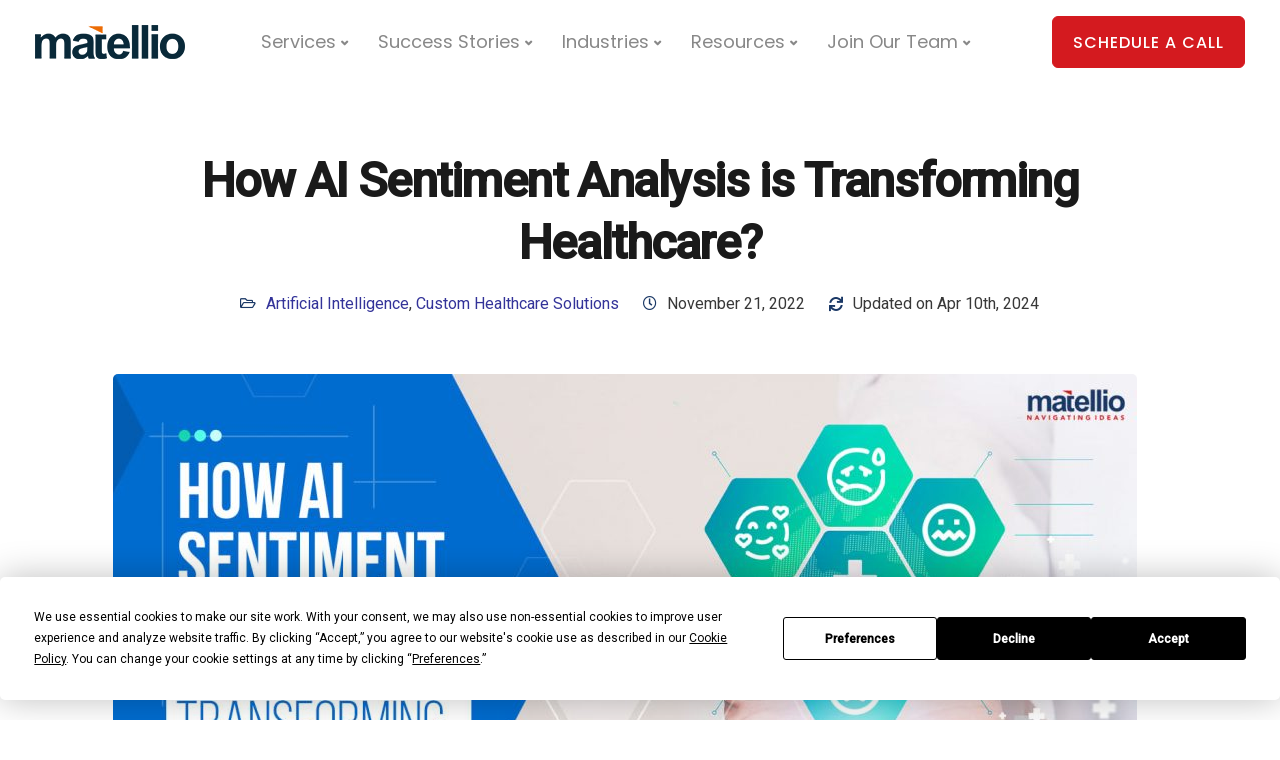

--- FILE ---
content_type: text/html; charset=UTF-8
request_url: https://www.matellio.com/blog/how-ai-sentiment-analysis-is-transforming-healthcare/
body_size: 37748
content:
<!DOCTYPE html>
<html lang="en-US">
<head>
<meta charset="UTF-8">
<meta name="viewport" content="width=device-width, initial-scale=1">
<meta name="msvalidate.01" content="BEFDE9151F80264AD716D5C75D4ECEA5" />
<link rel="profile" href="http://gmpg.org/xfn/11">
<link rel="pingback" href="https://www.matellio.com/blog/xmlrpc.php" />
<script
type="text/javascript"
src="https://app.termly.io/resource-blocker/5fb4e641-f311-4b83-891f-4defd71f1c4c?autoBlock=on">
</script><meta name='robots' content='index, follow, max-image-preview:large, max-snippet:-1, max-video-preview:-1' />
<style>img:is([sizes="auto" i], [sizes^="auto," i]) { contain-intrinsic-size: 3000px 1500px }</style>
<!-- This site is optimized with the Yoast SEO plugin v20.13 - https://yoast.com/wordpress/plugins/seo/ -->
<title>How AI sentiment Analysis is Transforming Healthcare?</title><link rel="preload" as="style" href="https://fonts.googleapis.com/css?family=Open%20Sans:400|Roboto:400,500&subset=latin,latin,latin&display=swap" /><link rel="stylesheet" href="https://fonts.googleapis.com/css?family=Open%20Sans:400|Roboto:400,500&subset=latin,latin,latin&display=swap" media="print" onload="this.media='all'" /><noscript><link rel="stylesheet" href="https://fonts.googleapis.com/css?family=Open%20Sans:400|Roboto:400,500&subset=latin,latin,latin&display=swap" /></noscript>
<meta name="description" content="Are you wondering if AI sentiment analysis is for your healthcare business or not? Read our blog to find out why it is!" />
<link rel="canonical" href="https://www.matellio.com/blog/how-ai-sentiment-analysis-is-transforming-healthcare/" />
<meta property="og:locale" content="en_US" />
<meta property="og:type" content="article" />
<meta property="og:title" content="How AI sentiment Analysis is Transforming Healthcare?" />
<meta property="og:description" content="Are you wondering if AI sentiment analysis is for your healthcare business or not? Read our blog to find out why it is!" />
<meta property="og:url" content="https://www.matellio.com/blog/how-ai-sentiment-analysis-is-transforming-healthcare/" />
<meta property="og:site_name" content="Matellio Inc" />
<meta property="article:published_time" content="2022-11-21T12:38:31+00:00" />
<meta property="article:modified_time" content="2024-04-10T12:02:37+00:00" />
<meta property="og:image" content="https://d1krbhyfejrtpz.cloudfront.net/blog/wp-content/uploads/2022/11/21153533/How-AI-sentiment-Analysis-is-Transforming-Healthcare.jpg" />
<meta property="og:image:width" content="1500" />
<meta property="og:image:height" content="728" />
<meta property="og:image:type" content="image/jpeg" />
<meta name="author" content="Matellio Editorial Team" />
<meta name="twitter:card" content="summary_large_image" />
<meta name="twitter:label1" content="Written by" />
<meta name="twitter:data1" content="Matellio Editorial Team" />
<meta name="twitter:label2" content="Est. reading time" />
<meta name="twitter:data2" content="9 minutes" />
<script type="application/ld+json" class="yoast-schema-graph">{"@context":"https://schema.org","@graph":[{"@type":"Article","@id":"https://www.matellio.com/blog/how-ai-sentiment-analysis-is-transforming-healthcare/#article","isPartOf":{"@id":"https://www.matellio.com/blog/how-ai-sentiment-analysis-is-transforming-healthcare/"},"author":{"name":"Matellio Editorial Team","@id":"https://www.matellio.com/blog/#/schema/person/e9f87027c01a03bfc471045b9e298e19"},"headline":"How AI Sentiment Analysis is Transforming Healthcare?","datePublished":"2022-11-21T12:38:31+00:00","dateModified":"2024-04-10T12:02:37+00:00","mainEntityOfPage":{"@id":"https://www.matellio.com/blog/how-ai-sentiment-analysis-is-transforming-healthcare/"},"wordCount":1887,"publisher":{"@id":"https://www.matellio.com/blog/#organization"},"image":{"@id":"https://www.matellio.com/blog/how-ai-sentiment-analysis-is-transforming-healthcare/#primaryimage"},"thumbnailUrl":"https://d1krbhyfejrtpz.cloudfront.net/blog/wp-content/uploads/2022/11/21153533/How-AI-sentiment-Analysis-is-Transforming-Healthcare.jpg","articleSection":["Artificial Intelligence","Custom Healthcare Solutions"],"inLanguage":"en-US"},{"@type":"WebPage","@id":"https://www.matellio.com/blog/how-ai-sentiment-analysis-is-transforming-healthcare/","url":"https://www.matellio.com/blog/how-ai-sentiment-analysis-is-transforming-healthcare/","name":"How AI sentiment Analysis is Transforming Healthcare?","isPartOf":{"@id":"https://www.matellio.com/blog/#website"},"primaryImageOfPage":{"@id":"https://www.matellio.com/blog/how-ai-sentiment-analysis-is-transforming-healthcare/#primaryimage"},"image":{"@id":"https://www.matellio.com/blog/how-ai-sentiment-analysis-is-transforming-healthcare/#primaryimage"},"thumbnailUrl":"https://d1krbhyfejrtpz.cloudfront.net/blog/wp-content/uploads/2022/11/21153533/How-AI-sentiment-Analysis-is-Transforming-Healthcare.jpg","datePublished":"2022-11-21T12:38:31+00:00","dateModified":"2024-04-10T12:02:37+00:00","description":"Are you wondering if AI sentiment analysis is for your healthcare business or not? Read our blog to find out why it is!","breadcrumb":{"@id":"https://www.matellio.com/blog/how-ai-sentiment-analysis-is-transforming-healthcare/#breadcrumb"},"inLanguage":"en-US","potentialAction":[{"@type":"ReadAction","target":["https://www.matellio.com/blog/how-ai-sentiment-analysis-is-transforming-healthcare/"]}]},{"@type":"ImageObject","inLanguage":"en-US","@id":"https://www.matellio.com/blog/how-ai-sentiment-analysis-is-transforming-healthcare/#primaryimage","url":"https://d1krbhyfejrtpz.cloudfront.net/blog/wp-content/uploads/2022/11/21153533/How-AI-sentiment-Analysis-is-Transforming-Healthcare.jpg","contentUrl":"https://d1krbhyfejrtpz.cloudfront.net/blog/wp-content/uploads/2022/11/21153533/How-AI-sentiment-Analysis-is-Transforming-Healthcare.jpg","width":1500,"height":728,"caption":"How-AI-sentiment-Analysis-is-Transforming-Healthcare"},{"@type":"BreadcrumbList","@id":"https://www.matellio.com/blog/how-ai-sentiment-analysis-is-transforming-healthcare/#breadcrumb","itemListElement":[{"@type":"ListItem","position":1,"name":"Home","item":"https://www.matellio.com/blog/"},{"@type":"ListItem","position":2,"name":"How AI Sentiment Analysis is Transforming Healthcare?"}]},{"@type":"WebSite","@id":"https://www.matellio.com/blog/#website","url":"https://www.matellio.com/blog/","name":"Matellio Blog","description":"","publisher":{"@id":"https://www.matellio.com/blog/#organization"},"potentialAction":[{"@type":"SearchAction","target":{"@type":"EntryPoint","urlTemplate":"https://www.matellio.com/blog/?s={search_term_string}"},"query-input":"required name=search_term_string"}],"inLanguage":"en-US"},{"@type":"Organization","@id":"https://www.matellio.com/blog/#organization","name":"Matellio Blog","url":"https://www.matellio.com/blog/","logo":{"@type":"ImageObject","inLanguage":"en-US","@id":"https://www.matellio.com/blog/#/schema/logo/image/","url":"https://d1krbhyfejrtpz.cloudfront.net/blog/wp-content/uploads/2023/03/01184152/Matellio-US-Logo-Blue.png","contentUrl":"https://d1krbhyfejrtpz.cloudfront.net/blog/wp-content/uploads/2023/03/01184152/Matellio-US-Logo-Blue.png","width":150,"height":52,"caption":"Matellio Blog"},"image":{"@id":"https://www.matellio.com/blog/#/schema/logo/image/"}},{"@type":"Person","@id":"https://www.matellio.com/blog/#/schema/person/e9f87027c01a03bfc471045b9e298e19","name":"Matellio Editorial Team","image":{"@type":"ImageObject","inLanguage":"en-US","@id":"https://www.matellio.com/blog/#/schema/person/image/","url":"https://secure.gravatar.com/avatar/0d7ba8ebcf6089e18539cb8e13957f0530147cb6640eccf81a3209b46bb83804?s=96&d=mm&r=g","contentUrl":"https://secure.gravatar.com/avatar/0d7ba8ebcf6089e18539cb8e13957f0530147cb6640eccf81a3209b46bb83804?s=96&d=mm&r=g","caption":"Matellio Editorial Team"},"description":"Matellio Inc. is a global software development, engineering &amp; consulting company with expertise in Web, Mobile, Geographic Information Systems (GIS), Internet of Things (IoT) &amp; Embedded solutions. We utilize our deep tech industry experience &amp; vision to architect, design, develop &amp; deploy effective &amp; impactful solutions for our clients across the globe.","sameAs":["https://www.matellio.com/"]}]}</script>
<!-- / Yoast SEO plugin. -->
<link rel='dns-prefetch' href='//static.addtoany.com' />
<link rel='dns-prefetch' href='//www.googletagmanager.com' />
<link rel='dns-prefetch' href='//fonts.googleapis.com' />
<link href='http://fonts.googleapis.com' rel='preconnect' />
<link href='//fonts.gstatic.com' crossorigin='' rel='preconnect' />
<link rel='preconnect' href='https://fonts.gstatic.com' crossorigin />
<link rel="alternate" type="application/rss+xml" title="Matellio Inc &raquo; Feed" href="https://www.matellio.com/blog/feed/" />
<link rel="alternate" type="application/rss+xml" title="Matellio Inc &raquo; Comments Feed" href="https://www.matellio.com/blog/comments/feed/" />
<!-- <link rel='stylesheet' id='popup-maker-site-css' href='//www.matellio.com/blog/wp-content/uploads/pum/pum-site-styles.css?generated=1744114655&#038;ver=1.18.2' type='text/css' media='all' /> -->
<!-- <link rel='stylesheet' id='wp-block-library-css' href='https://www.matellio.com/blog/wp-includes/css/dist/block-library/style.min.css?ver=b00878d4c08b282136c6f12dc507dfe1' type='text/css' media='all' /> -->
<link rel="stylesheet" type="text/css" href="//www.matellio.com/blog/wp-content/cache/wpfc-minified/fi3mywyc/abfe6.css" media="all"/>
<style id='classic-theme-styles-inline-css' type='text/css'>
/*! This file is auto-generated */
.wp-block-button__link{color:#fff;background-color:#32373c;border-radius:9999px;box-shadow:none;text-decoration:none;padding:calc(.667em + 2px) calc(1.333em + 2px);font-size:1.125em}.wp-block-file__button{background:#32373c;color:#fff;text-decoration:none}
</style>
<style id='global-styles-inline-css' type='text/css'>
:root{--wp--preset--aspect-ratio--square: 1;--wp--preset--aspect-ratio--4-3: 4/3;--wp--preset--aspect-ratio--3-4: 3/4;--wp--preset--aspect-ratio--3-2: 3/2;--wp--preset--aspect-ratio--2-3: 2/3;--wp--preset--aspect-ratio--16-9: 16/9;--wp--preset--aspect-ratio--9-16: 9/16;--wp--preset--color--black: #000000;--wp--preset--color--cyan-bluish-gray: #abb8c3;--wp--preset--color--white: #ffffff;--wp--preset--color--pale-pink: #f78da7;--wp--preset--color--vivid-red: #cf2e2e;--wp--preset--color--luminous-vivid-orange: #ff6900;--wp--preset--color--luminous-vivid-amber: #fcb900;--wp--preset--color--light-green-cyan: #7bdcb5;--wp--preset--color--vivid-green-cyan: #00d084;--wp--preset--color--pale-cyan-blue: #8ed1fc;--wp--preset--color--vivid-cyan-blue: #0693e3;--wp--preset--color--vivid-purple: #9b51e0;--wp--preset--gradient--vivid-cyan-blue-to-vivid-purple: linear-gradient(135deg,rgba(6,147,227,1) 0%,rgb(155,81,224) 100%);--wp--preset--gradient--light-green-cyan-to-vivid-green-cyan: linear-gradient(135deg,rgb(122,220,180) 0%,rgb(0,208,130) 100%);--wp--preset--gradient--luminous-vivid-amber-to-luminous-vivid-orange: linear-gradient(135deg,rgba(252,185,0,1) 0%,rgba(255,105,0,1) 100%);--wp--preset--gradient--luminous-vivid-orange-to-vivid-red: linear-gradient(135deg,rgba(255,105,0,1) 0%,rgb(207,46,46) 100%);--wp--preset--gradient--very-light-gray-to-cyan-bluish-gray: linear-gradient(135deg,rgb(238,238,238) 0%,rgb(169,184,195) 100%);--wp--preset--gradient--cool-to-warm-spectrum: linear-gradient(135deg,rgb(74,234,220) 0%,rgb(151,120,209) 20%,rgb(207,42,186) 40%,rgb(238,44,130) 60%,rgb(251,105,98) 80%,rgb(254,248,76) 100%);--wp--preset--gradient--blush-light-purple: linear-gradient(135deg,rgb(255,206,236) 0%,rgb(152,150,240) 100%);--wp--preset--gradient--blush-bordeaux: linear-gradient(135deg,rgb(254,205,165) 0%,rgb(254,45,45) 50%,rgb(107,0,62) 100%);--wp--preset--gradient--luminous-dusk: linear-gradient(135deg,rgb(255,203,112) 0%,rgb(199,81,192) 50%,rgb(65,88,208) 100%);--wp--preset--gradient--pale-ocean: linear-gradient(135deg,rgb(255,245,203) 0%,rgb(182,227,212) 50%,rgb(51,167,181) 100%);--wp--preset--gradient--electric-grass: linear-gradient(135deg,rgb(202,248,128) 0%,rgb(113,206,126) 100%);--wp--preset--gradient--midnight: linear-gradient(135deg,rgb(2,3,129) 0%,rgb(40,116,252) 100%);--wp--preset--font-size--small: 13px;--wp--preset--font-size--medium: 20px;--wp--preset--font-size--large: 36px;--wp--preset--font-size--x-large: 42px;--wp--preset--spacing--20: 0.44rem;--wp--preset--spacing--30: 0.67rem;--wp--preset--spacing--40: 1rem;--wp--preset--spacing--50: 1.5rem;--wp--preset--spacing--60: 2.25rem;--wp--preset--spacing--70: 3.38rem;--wp--preset--spacing--80: 5.06rem;--wp--preset--shadow--natural: 6px 6px 9px rgba(0, 0, 0, 0.2);--wp--preset--shadow--deep: 12px 12px 50px rgba(0, 0, 0, 0.4);--wp--preset--shadow--sharp: 6px 6px 0px rgba(0, 0, 0, 0.2);--wp--preset--shadow--outlined: 6px 6px 0px -3px rgba(255, 255, 255, 1), 6px 6px rgba(0, 0, 0, 1);--wp--preset--shadow--crisp: 6px 6px 0px rgba(0, 0, 0, 1);}:where(.is-layout-flex){gap: 0.5em;}:where(.is-layout-grid){gap: 0.5em;}body .is-layout-flex{display: flex;}.is-layout-flex{flex-wrap: wrap;align-items: center;}.is-layout-flex > :is(*, div){margin: 0;}body .is-layout-grid{display: grid;}.is-layout-grid > :is(*, div){margin: 0;}:where(.wp-block-columns.is-layout-flex){gap: 2em;}:where(.wp-block-columns.is-layout-grid){gap: 2em;}:where(.wp-block-post-template.is-layout-flex){gap: 1.25em;}:where(.wp-block-post-template.is-layout-grid){gap: 1.25em;}.has-black-color{color: var(--wp--preset--color--black) !important;}.has-cyan-bluish-gray-color{color: var(--wp--preset--color--cyan-bluish-gray) !important;}.has-white-color{color: var(--wp--preset--color--white) !important;}.has-pale-pink-color{color: var(--wp--preset--color--pale-pink) !important;}.has-vivid-red-color{color: var(--wp--preset--color--vivid-red) !important;}.has-luminous-vivid-orange-color{color: var(--wp--preset--color--luminous-vivid-orange) !important;}.has-luminous-vivid-amber-color{color: var(--wp--preset--color--luminous-vivid-amber) !important;}.has-light-green-cyan-color{color: var(--wp--preset--color--light-green-cyan) !important;}.has-vivid-green-cyan-color{color: var(--wp--preset--color--vivid-green-cyan) !important;}.has-pale-cyan-blue-color{color: var(--wp--preset--color--pale-cyan-blue) !important;}.has-vivid-cyan-blue-color{color: var(--wp--preset--color--vivid-cyan-blue) !important;}.has-vivid-purple-color{color: var(--wp--preset--color--vivid-purple) !important;}.has-black-background-color{background-color: var(--wp--preset--color--black) !important;}.has-cyan-bluish-gray-background-color{background-color: var(--wp--preset--color--cyan-bluish-gray) !important;}.has-white-background-color{background-color: var(--wp--preset--color--white) !important;}.has-pale-pink-background-color{background-color: var(--wp--preset--color--pale-pink) !important;}.has-vivid-red-background-color{background-color: var(--wp--preset--color--vivid-red) !important;}.has-luminous-vivid-orange-background-color{background-color: var(--wp--preset--color--luminous-vivid-orange) !important;}.has-luminous-vivid-amber-background-color{background-color: var(--wp--preset--color--luminous-vivid-amber) !important;}.has-light-green-cyan-background-color{background-color: var(--wp--preset--color--light-green-cyan) !important;}.has-vivid-green-cyan-background-color{background-color: var(--wp--preset--color--vivid-green-cyan) !important;}.has-pale-cyan-blue-background-color{background-color: var(--wp--preset--color--pale-cyan-blue) !important;}.has-vivid-cyan-blue-background-color{background-color: var(--wp--preset--color--vivid-cyan-blue) !important;}.has-vivid-purple-background-color{background-color: var(--wp--preset--color--vivid-purple) !important;}.has-black-border-color{border-color: var(--wp--preset--color--black) !important;}.has-cyan-bluish-gray-border-color{border-color: var(--wp--preset--color--cyan-bluish-gray) !important;}.has-white-border-color{border-color: var(--wp--preset--color--white) !important;}.has-pale-pink-border-color{border-color: var(--wp--preset--color--pale-pink) !important;}.has-vivid-red-border-color{border-color: var(--wp--preset--color--vivid-red) !important;}.has-luminous-vivid-orange-border-color{border-color: var(--wp--preset--color--luminous-vivid-orange) !important;}.has-luminous-vivid-amber-border-color{border-color: var(--wp--preset--color--luminous-vivid-amber) !important;}.has-light-green-cyan-border-color{border-color: var(--wp--preset--color--light-green-cyan) !important;}.has-vivid-green-cyan-border-color{border-color: var(--wp--preset--color--vivid-green-cyan) !important;}.has-pale-cyan-blue-border-color{border-color: var(--wp--preset--color--pale-cyan-blue) !important;}.has-vivid-cyan-blue-border-color{border-color: var(--wp--preset--color--vivid-cyan-blue) !important;}.has-vivid-purple-border-color{border-color: var(--wp--preset--color--vivid-purple) !important;}.has-vivid-cyan-blue-to-vivid-purple-gradient-background{background: var(--wp--preset--gradient--vivid-cyan-blue-to-vivid-purple) !important;}.has-light-green-cyan-to-vivid-green-cyan-gradient-background{background: var(--wp--preset--gradient--light-green-cyan-to-vivid-green-cyan) !important;}.has-luminous-vivid-amber-to-luminous-vivid-orange-gradient-background{background: var(--wp--preset--gradient--luminous-vivid-amber-to-luminous-vivid-orange) !important;}.has-luminous-vivid-orange-to-vivid-red-gradient-background{background: var(--wp--preset--gradient--luminous-vivid-orange-to-vivid-red) !important;}.has-very-light-gray-to-cyan-bluish-gray-gradient-background{background: var(--wp--preset--gradient--very-light-gray-to-cyan-bluish-gray) !important;}.has-cool-to-warm-spectrum-gradient-background{background: var(--wp--preset--gradient--cool-to-warm-spectrum) !important;}.has-blush-light-purple-gradient-background{background: var(--wp--preset--gradient--blush-light-purple) !important;}.has-blush-bordeaux-gradient-background{background: var(--wp--preset--gradient--blush-bordeaux) !important;}.has-luminous-dusk-gradient-background{background: var(--wp--preset--gradient--luminous-dusk) !important;}.has-pale-ocean-gradient-background{background: var(--wp--preset--gradient--pale-ocean) !important;}.has-electric-grass-gradient-background{background: var(--wp--preset--gradient--electric-grass) !important;}.has-midnight-gradient-background{background: var(--wp--preset--gradient--midnight) !important;}.has-small-font-size{font-size: var(--wp--preset--font-size--small) !important;}.has-medium-font-size{font-size: var(--wp--preset--font-size--medium) !important;}.has-large-font-size{font-size: var(--wp--preset--font-size--large) !important;}.has-x-large-font-size{font-size: var(--wp--preset--font-size--x-large) !important;}
:where(.wp-block-post-template.is-layout-flex){gap: 1.25em;}:where(.wp-block-post-template.is-layout-grid){gap: 1.25em;}
:where(.wp-block-columns.is-layout-flex){gap: 2em;}:where(.wp-block-columns.is-layout-grid){gap: 2em;}
:root :where(.wp-block-pullquote){font-size: 1.5em;line-height: 1.6;}
</style>
<!-- <link rel='stylesheet' id='wphb-1-css' href='https://www.matellio.com/blog/wp-content/uploads/hummingbird-assets/823326d1699df63fe29ef3e386532332.css' type='text/css' media='all' /> -->
<link rel="stylesheet" type="text/css" href="//www.matellio.com/blog/wp-content/cache/wpfc-minified/q60twucr/abflw.css" media="all"/>
<style id='wphb-1-inline-css' type='text/css'>
.tt_button.second-style .iconita,#single-page #comments input[type="submit"]:hover,.tt_button.tt_secondary_button,.tt_button.tt_secondary_button .iconita,.team-carousel .owl-item .team-member.design-creative .team-socials a,.format-quote .entry-wrapper:before,.blog-single-title a:hover,.upper-footer i:hover,.wpb-js-composer .vc_tta-container .vc_tta-tabs.vc_tta-tabs-position-left .vc_tta-tab a:hover,.wpb-js-composer .vc_tta-container .vc_tta-tabs.vc_tta-tabs-position-left .vc_tta-tab.vc_active a,.wpb-js-composer .vc_tta-container .vc_tta-tabs.vc_tta-tabs-position-right .vc_tta-tab a:hover,.wpb-js-composer .vc_tta-container .vc_tta-tabs.vc_tta-tabs-position-right .vc_tta-tab.vc_active a,footer.underline-effect .textwidget a:hover,.kd-price-block .pb-price,.team-member.design-classic .kd-team-contact a:hover,#commentform #submit:hover,.kd-panel-subtitle ul>li:before,.kd-panel-subtitle ol>li:before,.tab-text-container ul>li:before,.side-content-text ul>li:before,.wpb_text_column ul>li:before,.modal-content-contact .redux-social-media-list i:hover,.related-content .portfolio .post-link:hover,.related-content .portfolio h5 a:hover,#posts-content .post-link:hover,.team-member.design-classic .team-socials .fab,.vc_grid-item-mini .blog-detailed-grid .vc_gitem-post-data.vc_gitem-post-data-source-post_date p:before,.vc_grid-item-mini .blog-detailed-grid .vc_gitem-post-data.vc_gitem-post-data-source-post_date div:before,#posts-content.blog-detailed-grid .entry-meta a:hover,.woocommerce div.product .woocommerce-tabs ul.tabs li.active a,.woocommerce div.product .woocommerce-tabs ul.tabs li a:hover,.large-counter .kd_counter_units,.footer_widget .redux-social-media-list i,.woocommerce ul.products li.product .categories a:hover,#single-page .bbp-login-form .user-submit:hover,.woocommerce-page ul.products li.product.woo-minimal-style .button,.woocommerce-page ul.products li.product.woo-minimal-style .added_to_cart,.menubar #main-menu .navbar-nav .mega-menu.menu-item-has-children .dropdown:hover > a,.key-icon-box .ib-link a,.footer-bar .footer-nav-menu ul li a:hover,#popup-modal .close:hover,body.maintenance-mode .container h2,.wpb-js-composer .vc_tta-container .vc_tta.vc_tta-style-classic.vc_tta-tabs-position-top .vc_tta-tabs-container .vc_tta-tabs-list li.vc_active a,.wpb-js-composer .vc_tta-container .vc_tta.vc_tta-style-classic.vc_tta-tabs-position-top .vc_tta-tabs-container .vc_tta-tabs-list li a:hover,blockquote:before,.feature-sections-wrapper .feature-sections-tabs .nav-tabs a:hover i,.feature-sections-wrapper .feature-sections-tabs .nav-tabs li.active a i,.woocommerce nav.woocommerce-pagination ul li a:hover,.port-prev.tt_button,.port-next.tt_button,.upper-footer .socials-widget a:hover .fa,.woocommerce .woocommerce-form-login .button:hover,.footer_widget ul a:hover,.side-content-text ul li:before,span.bbp-admin-links a:hover,#bbpress-forums #bbp-single-user-details #bbp-user-navigation a:hover,.vc_grid-item-mini .vc_gitem-post-data.vc_gitem-post-data-source-post_date div:before,.vc_grid-item-mini .vc_gitem-post-data.vc_gitem-post-data-source-post_author a:before,.vc_grid-item-mini .blog-detailed-grid .vc_btn3-container:hover a,.feature-sections-wrapper .feature-sections-tabs .nav-tabs a:hover,.topbar-lang-switcher ul li a:hover span,.feature-sections-wrapper .feature-sections-tabs .nav-tabs li.active a,div.bbp-breadcrumb a:hover,#bbpress-forums div.bbp-topic-author a.bbp-author-name,#bbpress-forums div.bbp-reply-author a.bbp-author-name,.kd_pie_chart .kd-piechart-icon,.row .vc_toggle_size_md.vc_toggle_simple .vc_toggle_title:hover h4,.row .vc_toggle_size_md.vc_toggle_default .vc_toggle_title:hover h4,.woocommerce .checkout_coupon .button:hover:hover,.woocommerce-page #payment #place_order:hover,.team-member.design-minimal .team-socials a,.woocommerce-cart #single-page table.cart .button:hover,.woocommerce-cart #single-page table.cart .actions .button:hover,.wpb-js-composer .vc_tta-container .vc_tta-color-white.vc_tta-style-modern .vc_tta-tab.vc_active a,.team-member.design-two:hover .team-socials .fab:hover,.team-member.design-two .team-socials .fab:hover,#single-page .return-to-shop a:hover,.woocommerce-error a,.woocommerce-info a,.woocommerce-message a,.woocommerce-cart .wc-proceed-to-checkout a.checkout-button:hover,.navbar-nav li.dropdown:hover .dropdown-menu:hover li a:hover,.woocommerce ul.products li.product h2:hover,.keydesign-cart .buttons .btn,.woocommerce .keydesign-cart .buttons .btn,.woocommerce #payment #place_order:hover,.woocommerce-page #payment #place_order:hover,.portfolio-meta.share-meta .fa:hover,.woocommerce-account #single-page .woocommerce-Button:hover,.woocommerce #respond input#submit:hover,.woocommerce-page ul.products li.product.woo-minimal-style .button:hover,.woocommerce-page ul.products li.product.woo-minimal-style .added_to_cart:hover,.blog_widget ul li a:hover,#posts-content .entry-meta a:hover,.woocommerce a.button:hover,.keydesign-cart:hover .cart-icon,#comments input[type="submit"],.search-submit:hover,.blog-single-content .tags a,.lower-footer a:hover,#posts-content .post .blog-single-title a:hover,#posts-content.blog-minimal-list .blog-single-title a:hover,#posts-content.blog-img-left-list .blog-single-title a:hover,.socials-widget a:hover .fa,.socials-widget a:hover,#customizer .ekko-tooltip,.footer_widget .menu li a:hover,.row .vc_toggle_size_md.vc_toggle_simple .vc_toggle_title:hover h4,#single-page .single-page-content .widget ul li a:hover,#comments .reply a:hover,#comments .comment-meta a:hover,#kd-slider .secondary_slider,#single-page .single-page-content .widget ul li.current-menu-item a,.team-socials .fa:hover,#posts-content .post .tt_button:hover .fa,#posts-content .post .tt_button:hover,.topbar-socials a:hover .fa,.pricing .pricing-price,.pricing-table .tt_button,.topbar-phone .iconsmind-Telephone ,.topbar-email .iconsmind-Mail,.modal-content-contact .key-icon-box .service-heading a:hover,.pricing-table.active .tt_button:hover,.footer-business-content a:hover,.vc_grid-item-mini .vc_gitem-zone .vc_btn3.vc_btn3-style-custom,.star-rating span,.es-accordion .es-heading h4 a:hover,.keydesign-cart ul.product_list_widget .cart-item:hover,.woocommerce .keydesign-cart ul.product_list_widget .cart-item:hover,#customizer .options a:hover i,.woocommerce .price_slider_wrapper .price_slider_amount .button,#customizer .options a:hover,#single-page input[type="submit"]:hover,#posts-content .post input[type="submit"]:hover,.active .pricing-option i,#comments .reply a:hover,.meta-content .tags a:hover,.navigation.pagination .next,.woocommerce-cart#single-page table.cart .product-name a:hover,.navigation.pagination .prev,.product_meta a:hover,.tags a:hover,.tagcloud a:hover,.tt_button.second-style,.lower-footer .pull-right a:hover,.woocommerce-review-link:hover,.section .wpcf7-mail-sent-ok,.blog-header-form .wpcf7-mail-sent-ok,.upper-footer .modal-menu-item,.video-socials a:hover .fa,.kd_pie_chart .pc-link a:hover,.vc_grid-item-mini .vc_gitem_row .vc_gitem-col h4:hover,.fa,.far,.fas,.fab,.wpcf7 .wpcf7-submit:hover,.contact .wpcf7-response-output,.video-bg .secondary-button:hover,#headerbg li a.active,#headerbg li a.active:hover,.footer-nav a:hover ,.wpb_wrapper .menu a:hover ,.text-danger,.blog_widget ul li a:before,.pricing i,.content-area .vc_grid .vc_gitem-zone-c .vc_general,code,#single-page .single-page-content ul li:before,.subscribe-form header .wpcf7-submit,#posts-content .page-content ul li:before,.chart-content .nc-icon-outline,.chart,.row .vc_custom_heading a:hover,.secondary-button-inverse,.primary-button.button-inverse:hover,.primary-button,a,.kd-process-steps .pss-step-number span,.navbar-default .navbar-nav > .active > a,.pss-link a:hover,.kd_number_string,.featured_content_parent .active-elem h4,.contact-map-container .toggle-map:hover .fa,.contact-map-container .toggle-map:hover,.testimonials.slider .tt-container:before,.tt_button:hover,div.wpforms-container-full .wpforms-form input[type=submit]:hover,div.wpforms-container-full .wpforms-form button[type=submit]:hover,.nc-icon-outline,.phb-simple-link:hover,.content-area .vc_grid-item-mini:hover .vc_gitem-zone-c .vc_gitem_row .vc_gitem-col h4,.woocommerce ul.products li.product h3:hover,.wpb_text_column ol>li:before,.wpb_text_column ul>li:before,.key-icon-box .ib-link a:hover,.features-tabs .tab-controls li a:hover,.features-tabs.tab-img-fullwidth li.active a,.wp-block-button .wp-block-button__link:hover,.wp-block-archives li a:hover,.wp-block-categories.wp-block-categories-list li a:hover,.cb-container .cb-img-area i,.kd-counter-icon i,.features-tabs .tab-controls li i,.key-icon-box i,.business-info-wrapper .toggle-map-info,.process-icon i,.kd-progress-icon i,.side-content-wrapper i.section-icon {color: #1A3866;}.navbar.navbar-default .menubar .navbar-nav .active > a {color: #1A3866!important;}.play-btn-primary-color .play-video:hover,.play-btn-primary-color .play-video,.play-btn-primary-color.play-video:hover,.play-btn-primary-color.play-video,.search .search-form .search-field,.feature-sections-wrapper .feature-sections-tabs .nav-tabs li.active a,.blog_widget .woocommerce-product-search .search-field,.features-tabs.tab-img-fullwidth li.active a,.pricing-table.active,.key-icon-box:hover .ib-wrapper,.cb-container:hover,.modal-content-inner .wpcf7-not-valid-tip,.section .wpcf7-mail-sent-ok,.toggle-map-info:hover,.blog-header-form .wpcf7-mail-sent-ok,.blog-header-form .wpcf7-not-valid-tip,.section .wpcf7-not-valid-tip,.kd-side-panel .wpcf7-not-valid-tip,.kd-process-steps.process-checkbox-template .pss-item:before,.kd-process-steps.process-checkbox-template,.kd-separator,.kd-separator .kd-separator-line {border-color: #1A3866;}.video-modal .modal-content .close:hover,#single-page .bbp-login-form .user-submit,.bbpress #user-submit,.gform_wrapper .gform_footer input.button,.gform_wrapper .gform_footer input[type=submit],input[type="button"].ninja-forms-field,.modal-content-inner .wpcf7-submit:hover,.searchform #searchsubmit,#kd-slider,.kd-contact-form.light_background .wpcf7 .wpcf7-submit,.footer-newsletter-form .wpcf7 .wpcf7-submit,.kd_progressbarfill,.phone-wrapper,.wpb_wrapper #loginform .button,.woocommerce input.button,.email-wrapper,.woocommerce ul.products li.product .added_to_cart:hover,.footer-business-info.footer-socials a:hover,.parallax.with-overlay:after,.content-area .vc_grid-filter>.vc_grid-filter-item span:after,.tt_button.tt_secondary_button:hover,.pricing-table .tt_button:hover,.modal-content-inner .wpcf7-not-valid-tip,.kd-side-panel .wpcf7-not-valid-tip,.tt_button.second-style:hover,.pricing-table.active .tt_button,#customizer .screenshot a,.heading-separator,.blog-header-form .wpcf7-not-valid-tip,.section .wpcf7-not-valid-tip,.port-prev.tt_button:hover,.port-next.tt_button:hover,.owl-buttons div:hover,.row .vc_toggle_default .vc_toggle_icon,.row .vc_toggle_default .vc_toggle_icon::after,.row .vc_toggle_default .vc_toggle_icon::before,.woocommerce #respond input#submit,.woocommerce a.button,.upper-footer .modal-menu-item:hover,.contact-map-container .toggle-map,.portfolio-item .portfolio-content,.tt_button,.owl-dot span,.woocommerce a.remove:hover,.pricing .secondary-button.secondary-button-inverse:hover,.with-overlay .parallax-overlay,.secondary-button.secondary-button-inverse:hover,.secondary-button,#kd-slider .bullet-bar.tparrows,.primary-button.button-inverse,#posts-content .post input[type="submit"],.btn-xl,.with-overlay,.vc_grid-item-mini .vc_gitem-zone .vc_btn3.vc_btn3-style-custom:hover,.woocommerce .price_slider_wrapper .ui-slider-horizontal .ui-slider-range,.separator,.woocommerce button.button,.cb-container.cb_main_color:hover,.keydesign-cart .buttons .btn:hover,.woocommerce .keydesign-cart .buttons .btn:hover,.woocommerce ul.products li.product .button:hover,#single-page #comments input[type="submit"]:hover,.contact-map-container .toggle-map:hover,.wpcf7 .wpcf7-submit:hover,.owl-dot span,.features-tabs .tab.active,.pricing-table.DetailedStyle.active .pricing-title .pricing-title-content,.content-area .vc_grid .vc-gitem-zone-height-mode-auto.vc_gitem-zone.vc_gitem-zone-a:before,.row .vc_toggle_simple .vc_toggle_title:hover .vc_toggle_icon::after,.row .vc_toggle_simple .vc_toggle_title:hover .vc_toggle_icon::before,.wpcf7 .wpcf7-submit,.navigation.pagination .next:hover,#single-page .vc_col-sm-3 .wpcf7 .wpcf7-submit,.spinner:before,.toggle-map-info:hover,.content-area .vc_grid .vc_gitem-zone-c .vc_general:hover,.content-area .vc_grid-item-mini .vc_gitem-animate-fadeIn .vc_gitem-zone.vc_gitem-zone-a:before,.keydesign-cart .badge,.tags a:after,.tagcloud a:after,div.wpcf7 .wpcf7-form .ajax-loader,#bbp_search_submit,div.wpforms-container-full .wpforms-form input[type=submit],div.wpforms-container-full .wpforms-form button[type=submit],.comparison-pricing-table .vc_custom_heading.active,.comparison-pricing-table .pricing-row.active,#commentform #submit,footer.underline-effect .textwidget a:after,footer.underline-effect .navbar-footer li a:after,footer.underline-effect .footer_widget .menu li a:after,#main-menu.underline-effect .navbar-nav .mega-menu .dropdown-menu .menu-item a:after,#main-menu.underline-effect .navbar-nav .menu-item .dropdown-menu .menu-item a:after,.kd-process-steps.process-checkbox-template .pss-step-number span:before,.kd-process-steps.process-checkbox-template .pss-step-number:before,.kd-process-steps.process-checkbox-template .pss-item:before,.blog-page-numbers li.active a,.woocommerce nav.woocommerce-pagination ul li span.current,.woocommerce span.onsale,.kd-price-switch input:checked + .price-slider,.team-member.design-classic .kd-team-contact .kd-team-email:before,.team-member.design-classic .kd-team-contact .kd-team-phone:before,.team-member.design-creative .team-image:before,.team-member.design-creative .team-content-hover:before,.testimonials.slider.with-image .tt-content .tt-container,.ib-hover-2.key-icon-box:hover .ib-wrapper,#main-menu.background-dropdown-effect .navbar-nav .menu-item-has-children .dropdown-menu a:hover,.team-member.design-classic .team-socials a:after,.woocommerce .price_slider_wrapper .ui-slider .ui-slider-handle,.navigation.pagination .prev:hover,.kd-panel-phone:after,.kd-panel-email:after,.kd-panel-social-list .redux-social-media-list a:after,footer.underline-effect .footer_widget ul li.cat-item a:after,.play-btn-primary-color .play-video,.wp-block-button__link {background-color: #1A3866;}#single-page .bbp-login-form .user-submit,#single-page #comments input[type="submit"]:hover,.navigation.pagination .next,.navigation.pagination .prev,.upper-footer .modal-menu-item,.wpcf7 .wpcf7-submit:hover,.tt_button,div.wpforms-container-full .wpforms-form input[type=submit]:hover,div.wpforms-container-full .wpforms-form button[type=submit]:hover,.navigation.pagination .next,.navigation.pagination .prev,.woocommerce ul.products li.product .button:hover,.woocommerce .price_slider_wrapper .ui-slider .ui-slider-handle,.pricing.active,.vc_grid-item-mini .vc_gitem-zone .vc_btn3.vc_btn3-style-custom,.primary-button.button-inverse:hover,.primary-button.button-inverse,.keydesign-cart .buttons .btn,.woocommerce .keydesign-cart .buttons .btn,.wpcf7 .wpcf7-submit,.wpb_wrapper #loginform .button,.owl-buttons div:hover,.woocommerce button.button,.woocommerce a.button,.content-area .vc_grid .vc_gitem-zone-c .vc_general,#commentform #submit,div.wpforms-container-full .wpforms-form input[type=submit],div.wpforms-container-full .wpforms-form button[type=submit],.wp-block-button__link,#posts-content .post input[type="submit"],.woocommerce ul.products li.product .added_to_cart,.woocommerce input.button,.owl-dot.active span,.owl-dot:hover span {border: 2px solid #1A3866;}div.wpcf7 .wpcf7-form .ajax-loader {border: 5px solid #1A3866;}.blog_widget .woocommerce-product-search .search-field,.blog_widget .search-form .search-field,.page-404 .tt_button,#wrapper .widget-title,.blockquote-reverse,.testimonials.slider.owl-dot.active span,.tags a:hover,.tagcloud a:hover,.contact-map-container .toggle-map:hover,.navigation.pagination .next:hover,.navigation.pagination .prev:hover,.contact .wpcf7-response-output,.video-bg .secondary-button,#single-page .single-page-content .widget .widgettitle,.image-bg .secondary-button,.contact .wpcf7-form-control-wrap textarea.wpcf7-form-control:focus,.contact .wpcf7-form-control-wrap input.wpcf7-form-control:focus,.team-member-down:hover .triangle,.team-member:hover .triangle,.comparison-pricing-table .vc_custom_heading.active,.comparison-pricing-table .pricing-row.active,.features-tabs .tab.active:after,.tabs-image-left.features-tabs .tab.active:after,.secondary-button-inverse,.kd-process-steps.process-number-template ul li:hover,.wpb-js-composer .vc_tta-container .vc_tta.vc_tta-style-classic.vc_tta-tabs-position-top .vc_tta-tabs-container .vc_tta-tabs-list li.vc_active a,.vc_separator .vc_sep_holder .vc_sep_line {border-color: #1A3866;}.wpb-js-composer .vc_tta-container .vc_tta-tabs.vc_tta-tabs-position-left .vc_tta-tab.vc_active a,.wpb-js-composer .vc_tta-container .vc_tta-tabs.vc_tta-tabs-position-right .vc_tta-tab.vc_active a,.wpb-js-composer .vc_tta-container .vc_tta-tabs.vc_tta-tabs-position-left .vc_tta-tab.vc_active,.wpb-js-composer .vc_tta-container .vc_tta-tabs.vc_tta-tabs-position-right .vc_tta-tab.vc_active {border-bottom-color: #1A3866;}.wpb-js-composer .vc_tta-container.vc_tta-tabs.vc_tta-tabs-position-left .vc_tta-tab:before {border-right: 9px solid #1A3866;}.wpb-js-composer .vc_tta-container .vc_tta.vc_tta-style-classic.vc_tta-tabs-position-top .vc_tta-tabs-container .vc_tta-tabs-list li:before {border-top: 9px solid #1A3866;}.tt_button.btn_secondary_color.tt_secondary_button:hover,.tt_button.btn_secondary_color,#wrapper.btn-hover-2 .wpcf7 .wpcf7-submit:hover,.btn-hover-2 #commentform #submit:hover,.btn-hover-2 .kd-panel-contact .wpcf7-submit:hover,.play-btn-secondary-color .play-video {background-color: #000000;}.tt_button.btn_secondary_color.tt_secondary_button,.tt_button.btn_secondary_color:hover {color: #000000;}.tt_button.btn_secondary_color {border: 2px solid #000000;}.play-btn-secondary-color .play-video:hover,.play-btn-secondary-color .play-video,.play-btn-secondary-color.play-video:hover,.play-btn-secondary-color.play-video,#wrapper.btn-hover-2 .wpcf7 .wpcf7-submit:hover,.btn-hover-2 #commentform #submit:hover,.btn-hover-2 .kd-panel-contact .wpcf7-submit:hover {border-color: #000000;}h1,h2,h3,h4,h5,.kd_progress_bar .kd_progb_head .kd-progb-title h4,.es-accordion .es-heading h4 a,.wpb-js-composer .vc_tta-color-white.vc_tta-style-modern .vc_tta-tab>a:hover,#comments .fn,#comments .fn a,.portfolio-block h4,.rw-author-details h4,.testimonials.slider .author,.vc_grid-item-mini .vc_gitem_row .vc_gitem-col h4,.team-content h5,.key-icon-box .service-heading,.post a:hover,.kd_pie_chart .kd_pc_title,.kd_pie_chart .pc-link a,.testimonials .tt-content h4,.kd-photobox .phb-content h4,.kd-process-steps .pss-text-area h4,.widget-title,.kd-promobox .prb-content h4,.bp-content h4,.reply-title,.product_meta,.blog-header .section-heading,.tcards-title,.tcards_header .tcards-name,.woocommerce-result-count,.pss-link a,.navbar-default .nav li a,.logged-in .navbar-nav a,.navbar-nav .menu-item a,.woocommerce table.shop_attributes th,.portfolio-block strong,.keydesign-cart .nc-icon-outline-cart,.portfolio-meta.share-meta .fa,.subscribe input[type="submit"],.es-accordion .es-speaker-container .es-speaker-name,.pricing-title,.woocommerce-cart#single-page table.cart .product-name a,.wpb-js-composer .vc_tta-container .vc_tta-color-white.vc_tta-style-modern .vc_tta-tab>a,.rw_rating .rw-title,.group_table .label,.cb-container.cb_transparent_color:hover .cb-heading,.app-gallery .ag-section-desc h4,.single-post .wpb_text_column strong,.owl-buttons div,#single-page .single-page-content .widget ul li a,.modal-content-contact .key-icon-box .service-heading a,.woocommerce-ordering select,.woocommerce div.product .woocommerce-tabs .panel #reply-title,.page-404 .section-subheading,.showcoupon:hover,.pricing-table .pricing-img i,.navbar-default .navbar-nav > li > a:hover,.testimonials.slider.with-image .tt-container h6,.socials-widget a:hover .fa,.socials-widget a:hover,.owl-nav div,#comments label,.author-box-wrapper .author-name h6,.keydesign-cart .empty-cart,.play-video:hover .fa-play,.author-website,.post-link:hover,#comments .reply a:hover,.author-desc-wrapper a:hover,.blog-single-content .tags a:hover,.woocommerce #coupon_code,.woocommerce .quantity .qty,.kd-price-block .pb-content-wrap .pb-pricing-wrap,.blog-single-title a,.topbar-phone a:hover,.topbar-email a:hover,.topbar #menu-topbar-menu li a:hover,.navbar-topbar li a:hover,.fa.toggle-search:hover,.business-info-header i,.tt_secondary_button.tt_third_button:hover,.tt_secondary_button.tt_third_button:hover .fa,.keydesign-cart .subtotal,#single-page p.cart-empty,blockquote cite,.cta-icon i,.pricing .pricing-option strong,.pricing-table.DetailedStyle .pricing .pricing-price,body.maintenance-mode .countdown,.mobile-cart .keydesign-cart,body.woocommerce-page .entry-header .section-heading,.feature-sections-wrapper .feature-sections-tabs .nav-tabs a,.team-member.design-minimal .team-socials a:hover,.content-area .vc_grid-filter>.vc_grid-filter-item:hover>span,.key-icon-box .ib-link a:hover,.rw-link a:hover,.tcards-link a:hover,.team-link a:hover,.feature-sections-wrapper .side-content-wrapper .simple-link:hover,.woocommerce ul.products li.product .price,.woocommerce-page ul.products li.product.woo-minimal-style:hover .button:hover,.breadcrumbs,.kd_pie_chart .pc_percent_container,.product_meta a:hover,.modal-content-contact .key-icon-box.icon-left.icon-default .fa,.navbar-default .nav:hover > li.dropdown:hover > a,.menubar #main-menu .navbar-nav .mega-menu.menu-item-has-children .dropdown > a,#posts-content.blog-detailed-grid .entry-meta a,.woocommerce nav.woocommerce-pagination ul li a,.content-area .vc_grid-filter>.vc_grid-filter-item.vc_active>span,.feature-sections-wrapper .feature-sections-tabs .nav-tabs a i,.vc_toggle_simple .vc_toggle_title .vc_toggle_icon::after,.vc_toggle_simple .vc_toggle_title .vc_toggle_icon::before,.testimonials .tt-content .content,.es-accordion .es-time,.es-accordion .es-time i,.related-content .portfolio .post-link,.phb-simple-link,.ps-secondary-variant,.ps-default-variant,.vc_custom_heading.post-link,#posts-content .post-link {color: #1a1a1a;}.ib-link.iconbox-main-color a:hover{color: #1a1a1a;}.vc_toggle.vc_toggle_default .vc_toggle_icon,.row .vc_toggle_size_md.vc_toggle_default .vc_toggle_title .vc_toggle_icon:before,.row .vc_toggle_size_md.vc_toggle_default .vc_toggle_title .vc_toggle_icon:after,.searchform #searchsubmit:hover {background-color: #1a1a1a;}.menubar #main-menu .navbar-nav .mega-menu.menu-item-has-children .dropdown > a {color: #888888 !important;}.navbar-default .navbar-toggle .icon-bar,.navbar-toggle .icon-bar:before,.navbar-toggle .icon-bar:after {background-color: #888888;}.kd_counter_number:after {background-color: #383838;}.cb-container.cb_transparent_color:hover .cb-text-area p {color: #383838;}.footer-newsletter-form .wpcf7-form .wpcf7-email,.footer-business-info.footer-socials a,.upper-footer {background-color: #0A0A0A;}.upper-footer {border-color: #0A0A0A;}.footer-business-info,.lower-footer {background-color: #0A0A0A;}.lower-footer,.upper-footer,.upper-footer .socials-widget .fa,.footer_widget p {color: #FFFFFF;}.upper-footer i,.upper-footer .widget-title,.upper-footer .modal-menu-item {color: #FFFFFF;}.upper-footer .widget-title,.upper-footer #wp-calendar caption,.footer_widget .menu li a,.lower-footer ul li.cat-item a,.footer-nav-menu .navbar-footer li a,.lower-footer span,.lower-footer a {}.topbar-lang-switcher ul li a:hover span,.topbar-search .fa.toggle-search:hover,#menu-topbar-menu a:hover,.topbar .redux-social-media-list a:hover .fab,.navbar-topbar a:hover,.transparent-navigation #menu-topbar-menu li a:hover,.transparent-navigation .navbar.navbar-default .topbar-phone a:hover,.transparent-navigation .navbar.navbar-default .topbar-email a:hover,.navbar.navbar-default .topbar-phone a:hover,.navbar.navbar-default .topbar-email a:hover {color: #1a1a1a;}.navbar.navbar-default.contained .container,.navbar.navbar-default .menubar,.navbar.navbar-default.navbar-shrink.fixed-menu,.keydesign-cart .keydesign-cart-dropdown,.navbar.navbar-default .dropdown-menu,#main-menu .navbar-nav .mega-menu > .dropdown-menu:before {background-color: #FFFFFF !important;}.keydesign-cart .keydesign-cart-dropdown,#main-menu .navbar-nav.navbar-shrink .menu-item-has-children .dropdown-menu,.navbar-nav.navbar-shrink .menu-item-has-children .dropdown-menu,.navbar.navbar-default.navbar-shrink .keydesign-cart .keydesign-cart-dropdown,.navbar.navbar-default.navbar-shrink .dropdown-menu,.navbar.navbar-default.navbar-shrink.contained .container,body:not(.transparent-navigation) .navbar.navbar-default.contained .container,.navbar.navbar-default.navbar-shrink .topbar,.navbar.navbar-default.navbar-shrink .menubar {background-color: #FFFFFF !important;}.navbar-default .menu-item-has-children .mobile-dropdown,.navbar-default .menu-item-has-children:hover .dropdown-menu .dropdown:before,.navbar.navbar-default .mobile-cart .keydesign-cart .cart-icon,.keydesign-cart .nc-icon-outline-cart,.transparent-navigation .navbar.navbar-default .menubar .navbar-nav .dropdown-menu a,.navbar.navbar-default .menubar .navbar-nav a {color: #888888 !important;}@media (min-width: 960px) {.transparent-navigation .navbar.navbar-default,.transparent-navigation .navbar.navbar-default .container,.transparent-navigation .navbar.navbar-default.contained,.transparent-navigation .navbar .topbar,.transparent-navigation .navbar .menubar {background-color: transparent !important;}.transparent-navigation .navbar:not(.navbar-shrink) #menu-topbar-menu li a,.transparent-navigation .navbar:not(.navbar-shrink) .navbar-topbar li a,.transparent-navigation .navbar:not(.navbar-shrink) .topbar-phone .iconsmind-Telephone,.transparent-navigation .navbar:not(.navbar-shrink) .topbar-email .iconsmind-Mail,.transparent-navigation .navbar:not(.navbar-shrink) .topbar-socials a .fab,.transparent-navigation .navbar:not(.navbar-shrink) .navbar.navbar-default .topbar-phone a,.transparent-navigation .navbar:not(.navbar-shrink) .topbar-email a,.transparent-navigation .navbar:not(.navbar-shrink) .topbar-contact i,.transparent-navigation .navbar:not(.navbar-shrink) .topbar-contact span,.transparent-navigation .navbar:not(.navbar-shrink) .topbar-opening-hours,.transparent-navigation .topbar-lang-switcher ul,.transparent-navigation .topbar-lang-switcher ul:not(:hover) li a,.transparent-navigation .navbar.navbar-default:not(.navbar-shrink) .topbar-search .fa.toggle-search:not(.fa-times),.transparent-navigation .navbar.navbar-default:not(.navbar-shrink) .nav > .menu-item > a,.transparent-navigation .navbar:not(.navbar-shrink) .keydesign-cart .cart-icon,.transparent-navigation .keydesign-cart .badge,.transparent-navigation #logo .logo {color: #FFFFFF !important;}.transparent-navigation .navbar.navbar-default:not(.navbar-shrink) .keydesign-cart svg,.transparent-navigation .navbar:not(.navbar-shrink) .topbar .keydesign-cart svg {fill: #FFFFFF !important;}}.navbar-default.navbar-shrink .menu-item-has-children .mobile-dropdown,.navbar-default.navbar-shrink .menu-item-has-children:hover .dropdown-menu .dropdown:before,.keydesign-cart ul.product_list_widget .subtotal strong,.keydesign-cart ul.product_list_widget .cart-item,.keydesign-cart ul.product_list_widget .product-quantity,.keydesign-cart .subtotal .amount,.transparent-navigation .navbar-shrink#logo .logo,#main-menu .navbar-nav.navbar-shrink .menu-item-has-children .mobile-dropdown,#main-menu .navbar-nav.navbar-shrink .menu-item-has-children:hover .dropdown-menu .dropdown:before,#main-menu .navbar-nav.navbar-shrink .menu-item-has-children .dropdown-menu a,.transparent-navigation .navbar.navbar-default.navbar-shrink .menubar .navbar-nav .dropdown-menu a,.navbar.navbar-default.navbar-shrink .keydesign-cart .keydesign-cart-dropdown,.navbar.navbar-default.navbar-shrink .keydesign-cart .nc-icon-outline-cart,.navbar.navbar-default.navbar-shrink .menubar .navbar-nav a,.navbar.navbar-default.navbar-shrink .keydesign-cart .cart-icon {color: #888888 !important;}#logo .logo {color: #000000 !important;}.transparent-navigation .navbar-shrink #logo .logo,.navbar-shrink #logo .logo {color: #000000 !important;}body,.box,.cb-text-area p,body p ,.upper-footer .search-form .search-field,.upper-footer select,.footer_widget .wpml-ls-legacy-dropdown a,.footer_widget .wpml-ls-legacy-dropdown-click a {color: #383838;font-weight: 400;font-family: Roboto;font-size: 16px;line-height: 26px;}.key-icon-box a p,.key-icon-box a:hover p {color: #383838;}.container #logo .logo {}.container h1 {font-family: Roboto;}.container h2,#popup-modal .modal-content h2 {font-family: Roboto;}.container h3 {font-weight: 500;font-family: Roboto;}.content-area .vc_grid-item-mini .vc_gitem_row .vc_gitem-col h4,.container h4,.kd-photobox .phb-content h4,.content-area .vc_grid-item-mini .vc_gitem_row .vc_gitem-col h4 {font-weight: 500;font-family: Roboto;}.vc_grid-item-mini .vc_custom_heading h5,.container h5 {font-weight: 500;font-family: Roboto;}.container h6,.key-icon-box h6.service-heading {}.topbar-phone,.topbar-email,.topbar-socials a,#menu-topbar-menu a,.navbar-topbar a,.topbar-opening-hours,.topbar-lang-switcher ul li span {}body .navbar-default .nav li a,body .modal-menu-item {font-weight: 400;font-family: Open Sans;font-size: 15px;}.hover_solid_primary:hover { background-color: #1A3866 !important; border-color: #1A3866 !important; color: #fff !important;}.btn-hover-2 .tt_button.tt_primary_button.btn_primary_color:hover {background-color: #1A3866 !important;}.btn-hover-2 .hover_solid_primary.tt_button::before {background-color: #1A3866 !important;}.btn-hover-2 .hover_solid_primary.tt_button:hover {border-color: #1A3866 !important;}.hover_solid_secondary:hover { background-color: #000000 !important; border-color: #000000 !important; color: #fff !important;}.vc_grid-item-mini .blog-detailed-grid .vc_btn3-container:hover a,.btn-hover-2 .tt_button:hover,.woocommerce .btn-hover-2 ul.products li.product.woo-detailed-style .added_to_cart:hover,.woocommerce .btn-hover-2 ul.products li.product.woo-detailed-style .button:hover,.btn-hover-2 .woocommerce ul.products li.product.woo-detailed-style .added_to_cart:hover,.btn-hover-2 .woocommerce ul.products li.product.woo-detailed-style .button:hover { color: #fff !important; border-color: #000000 !important;}.btn-hover-2 .tt_button.tt_primary_button.btn_secondary_color:hover,.btn-hover-2 .tt_button::before,.woocommerce .btn-hover-2 ul.products li.product.woo-detailed-style .added_to_cart::before,.woocommerce .btn-hover-2 ul.products li.product.woo-detailed-style .button::before,.btn-hover-2 .woocommerce ul.products li.product.woo-detailed-style .added_to_cart::before,.btn-hover-2 .woocommerce ul.products li.product.woo-detailed-style .button::before { background-color: #000000 !important;}.hover_outline_primary:hover { background-color: #1A3866 !important; border-color: #1A3866 !important; background: transparent !important;}.hover_outline_secondary:hover { color: #000000 !important; border-color: #000000 !important; background-color: transparent !important;}.wpb_wrapper #loginform .input,.woocommerce-product-search .search-field,.search-form .search-field,.wpcf7 input[type="date"],.wpcf7 .wpcf7-text,.wpcf7 .wpcf7-email,.wpcf7 .wpcf7-select,.wpcf7 .wpcf7-select,.wpcf7-form textarea,.wpb_wrapper #loginform .input,.wpcf7 input[type="date"],.wpcf7 .wpcf7-text,.wpcf7 .wpcf7-email,.wpcf7 .wpcf7-select,.modal-content-inner .wpcf7 .wpcf7-text,.modal-content-inner .wpcf7 .wpcf7-email {}.woocommerce ul.products li.product .added_to_cart,.woocommerce ul.products li.product .button,.woocommerce div.product form.cart .button,.tt_button,.wpcf7 .wpcf7-submit,.content-area .vc_grid .vc_gitem-zone-c .vc_general,.tt_button.modal-menu-item,.vc_grid-item-mini .blog-detailed-grid .vc_btn3-container a,.pricing-table .tt_button,.pricing-table.active .tt_button {font-size: 16px;letter-spacing: 1px;}.woocommerce ul.products li.product .added_to_cart,.woocommerce ul.products li.product .button,.woocommerce div.product form.cart .button,#commentform #submit,.tt_button,.wpcf7 .wpcf7-submit,.content-area .vc_grid .vc_gitem-zone-c .vc_general,.tt_button.modal-menu-item,.vc_grid-item-mini .blog-detailed-grid .vc_btn3-container a {border-width: 2px!important;}.woocommerce ul.products li.product .added_to_cart,.woocommerce ul.products li.product .button,.woocommerce div.product form.cart .button,#commentform #submit,.tt_button,.wpcf7 .wpcf7-submit,.content-area .vc_grid .vc_gitem-zone-c .vc_general,.tt_button.modal-menu-item {padding-top: 10px;padding-bottom: 10px;padding-left: 20px;padding-right: 20px;}.menubar {padding-top: 1px;padding-bottom: 1px;}.rw-authorimg img,.woocommerce #review_form #commentform input[type="text"],.woocommerce #review_form #commentform input[type="email"],.woocommerce #review_form #respond #comment,.wpcf7 .wpcf7-text,.wpcf7 .wpcf7-number,.wpcf7-form textarea,.wpcf7 .wpcf7-email,.wpcf7 .wpcf7-select,.wpcf7 input[type="date"],.blog-header-form .wpcf7 .wpcf7-email,.section .wpcf7-not-valid-tip,.kd-side-panel .wpcf7-not-valid-tip,#single-page #comments input[type="text"],#single-page #comments input[type="email"],#single-page #comments input[type="url"],#single-page #comments textarea,#comments input[type="text"],#comments input[type="email"],#comments input[type="url"],#comments textarea,.wpb_wrapper #loginform .input,.woocommerce #wrapper .quantity .qty,.features-tabs .tab-controls li a,.woocommerce-checkout .woocommerce form .form-row select,.woocommerce-checkout .woocommerce form .form-row input.input-text,.woocommerce-checkout .woocommerce form .form-row textarea,.woocommerce-checkout #single-page .select2-container--default .select2-selection--single,.woocommerce-checkout .woocommerce #coupon_code,.woocommerce-cart #single-page table.cart .quantity .qty,.woocommerce .coupon #coupon_code {border-radius: 25px;}.vc_wp_search .search-field,.rw-authorimg img,.add_to_cart_button,.woocommerce-error .button,.woocommerce-info .button,.woocommerce-message .button,div.wpforms-container-full .wpforms-form input[type=submit],div.wpforms-container-full .wpforms-form button[type=submit],div.wpforms-container-full .wpforms-form input[type=email],div.wpforms-container-full .wpforms-form input[type=number],div.wpforms-container-full .wpforms-form input[type=search],div.wpforms-container-full .wpforms-form input[type=text],div.wpforms-container-full .wpforms-form input[type=url],div.wpforms-container-full .wpforms-form select,div.wpforms-container-full .wpforms-form textarea,.wpforms-confirmation-container-full,div[submit-success] > .wpforms-confirmation-container-full:not(.wpforms-redirection-message),.bbp-login-form .bbp-username input,.bbp-login-form .bbp-email input,.bbp-login-form .bbp-password input,.blog_widget #bbp_search,#bbpress-forums #bbp-search-form #bbp_search,#user-submit,#bbp_search_submit,.woocommerce ul.products li.product .added_to_cart,.woocommerce ul.products li.product .button,#commentform #submit,#single-page #commentform #submit,.woocommerce #review_form #respond .form-submit #submit,.tt_button,.wpcf7 .wpcf7-submit,.tt_button.modal-menu-item,.vc_grid-item-mini .blog-detailed-grid .vc_btn3-container a,#single-page .bbp-login-form .user-submit,.woocommerce .woocommerce-form-login .button,.woocommerce .checkout_coupon .button,.content-area .vc_grid .vc_gitem-zone-c .vc_general,.woocommerce #payment #place_order,.woocommerce-page #payment #place_order,.woocommerce-cart #single-page table.cart .button,.woocommerce-cart .wc-proceed-to-checkout a.checkout-button,#single-page .return-to-shop a,.woocommerce-account #single-page .woocommerce-Button,.keydesign-cart .buttons .btn,.woocommerce div.product form.cart .button,.back-to-top,.blog-page-numbers li.active a,.woocommerce nav.woocommerce-pagination ul li a,.woocommerce nav.woocommerce-pagination ul li span,.tags a:after,.tagcloud a:after,.kd-contact-form.inline-cf.white-input-bg,.woocommerce-account #single-page .woocommerce-button,.woocommerce-account #single-page .button,.wpb_wrapper #loginform .button,.owl-nav div.owl-next,.owl-nav div.owl-prev,.team-member.design-classic .team-socials a:after,.team-member.design-classic .kd-team-contact .kd-team-email:before,.team-member.design-classic .kd-team-contact .kd-team-phone:before,#wrapper .tparrows:not(.hades):not(.ares):not(.hebe):not(.hermes):not(.hephaistos):not(.persephone):not(.erinyen):not(.zeus):not(.metis):not(.dione):not(.uranus),.kd-panel-phone:after,.kd-panel-email:after,.kd-panel-social-list .redux-social-media-list a:after {border-radius: 5px;}.inline-cf .wpcf7-form-control-wrap input,.woocommerce #wrapper .quantity .qty {border-bottom-left-radius: 5px;border-top-left-radius: 5px;}.related-posts .post img,.related-content .portfolio img,#posts-content.blog-img-left-list .entry-image,#posts-content.blog-img-left-list .post img,#posts-content.blog-detailed-grid .post img,#posts-content.blog-minimal-grid .post img,.video-modal-local,.woocommerce-error,.woocommerce-info,.woocommerce-message,#main-menu .navbar-nav .dropdown-menu a,.content-area .vc_gitem-animate-scaleRotateIn .vc_gitem-zone-b,.content-area .vc_gitem-animate-scaleRotateIn .vc_gitem-zone-a,.content-area .vc_gitem-animate-fadeIn .vc_gitem-zone-a,.vc_grid-item-mini .vc_gitem-zone,#main-menu .navbar-nav .menu-item-has-children .dropdown-menu,.woocommerce ul.products li.product.product-category,.content-area .vc_grid-item-mini .vc_gitem-zone.vc_gitem-zone-c,.kd-photobox,.kd-photobox .photobox-img img,.cb-container,.sliding_box_child,.key-icon-box,.key-icon-box .ib-wrapper,.pricing-table.DetailedStyle,.pricing-table.MinimalStyle,.row .vc_toggle,body.woocommerce ul.products li.product.woo-minimal-style,body.woocommerce-page ul.products li.product.woo-minimal-style,.woocommerce ul.products li.product.woo-detailed-style,.woocommerce-page ul.products li.product.woo-detailed-style,body .woo-minimal-style ul.products li.product,body.woocommerce-page ul.products li.product.woo-minimal-style,.single-page-content .woo-detailed-style ul.products li.product,.single-page-content .woo-minimal-style ul.products li.product,.team-member.design-classic,.team-member.design-classic .team-image img,.key-reviews,.video-container img,#posts-content.blog-detailed-grid .post,#posts-content.blog-detailed-grid .post img,#posts-content.blog-minimal-grid .post,#posts-content.blog-minimal-grid .post img,#posts-content .related-posts .post,.single-post #posts-content .related-posts img,.comment-list .comment-body,.vc_grid-item-mini .blog-detailed-grid img,.vc_grid-item-mini .blog-detailed-grid,.woocommerce ul.products li.product .onsale,.single-portfolio .related-content .portfolio,.single-portfolio .related-content .portfolio img,.features-tabs .tab-image-container img,.app-gallery .owl-carousel img,#wrapper .wpb_single_image .vc_single_image-wrapper.vc_box_shadow img,.mg-single-img img,.feature-sections-wrapper .owl-wrapper-outer,.single-format-gallery #posts-content .gallery .owl-wrapper-outer,#posts-content .entry-gallery .owl-wrapper-outer,.feature-sections-wrapper .featured-image img,.feature-sections-wrapper .entry-video,.kd-alertbox,#single-page blockquote,.topbar-search-container,.topbar-lang-switcher ul,.tcards_message,#wrapper .wpcf7 form .wpcf7-response-output,.wpcf7 form .wpcf7-response-output,.contact-map-container,.contact-map-container .business-info-wrapper,.photo-gallery-wrapper .owl-wrapper-outer .owl-item img,.single-post #posts-content .entry-image img,.single-post #posts-content .entry-video .background-video-image,.single-post #posts-content .entry-video .background-video-image img {border-radius: 5px;}.woo-detailed-style .woo-entry-wrapper,#posts-content.blog-detailed-grid .entry-wrapper,#wrapper .blog-detailed-grid .entry-wrapper,#posts-content.blog-minimal-grid .entry-wrapper,#wrapper .blog-minimal-grid .entry-wrapper,.single-portfolio .related-content .portfolio .entry-wrapper {border-bottom-left-radius: 5px;border-bottom-right-radius: 5px;}.woo-detailed-style .woo-entry-image,.woo-minimal-style .woo-entry-image,.single-portfolio .related-posts .entry-image {border-top-left-radius: 5px;border-top-right-radius: 5px;}.testimonials.slider.with-image .tt-content .tt-content-inner .tt-image img {border-top-right-radius: 5px;border-bottom-right-radius: 5px;}.testimonials.slider.with-image .tt-container {border-top-left-radius: 5px;border-bottom-left-radius: 5px;}@media (max-width: 767px) {.testimonials.slider.with-image .tt-container {border-bottom-left-radius: 5px;border-bottom-right-radius: 5px;}.testimonials.slider.with-image .tt-content .tt-content-inner .tt-image img {border-top-left-radius: 5px;border-top-right-radius: 5px;}.team-member.design-creative .team-content-hover {border-radius: 5px;}}@media (max-width: 960px) {.navbar-nav .menu-item a {color: #888888 !important;}.ib-hover-2.key-icon-box .ib-wrapper {background-color: #1A3866;}.key-icon-box.ib-hover-1 .ib-wrapper {border-color: #1A3866;}body,.box,.cb-text-area p,body p ,.upper-footer .search-form .search-field,.upper-footer select,.footer_widget .wpml-ls-legacy-dropdown a,.footer_widget .wpml-ls-legacy-dropdown-click a {}.container h1 {}.vc_row .container h2,.container .tab-text-container h2,header.kd-section-title h2,.container h2 {}.container h3,.container h3.vc_custom_heading {}.container h4,.container h4.vc_custom_heading {}.container h5,.container h5.vc_custom_heading {}.container h6,.container h6.vc_custom_heading {}}#main-menu .navbar-nav > .menu-item-has-children > a:after{content:"";}.blog-detailed-grid .entry-image{min-height:inherit;}#main-menu .navbar-nav .menu-item-has-children .dropdown-menu {padding: 10px !important;min-width: 286px;}.navbar-default .nav:hover li a {opacity:1;}#main-menu .navbar-nav > .menu-item-has-children > a::after {content: "\f107";}#main-menu .navbar-nav > .menu-item-has-children > a .caret {display: none;}.blog-single a{color: #333399 !important;font-weight: 500;}.widget_custom_html {background:#e9e9e9;padding: 15px;background-size: 1400px 1400px;} .widget-title span{color: #000}.wpcf7-validates-as-required {border-radius:5px!important;} *{ -webkit-touch-callout: none; -webkit-user-select: none; -khtml-user-select: none; -moz-user-select: none; -ms-user-select: none; user-select: none; }.cap-wr {text-align: right;padding: 0px 0px 10px; color: #fff;font-size: 20px;line-height: 26px;position: relative;}.cap-wr p .wpcf7-form-control {color: #000;}.cap-wr .wpcf7-form-control {color: #000;}.cap-wr .wpcf7-form-control-wrap {display: inline-block;width: auto;margin-right: 0px;}.cap-wr p {color: #fff;font-size: 20px;line-height: 26px;}.cap-wr p .wpcf7-form-control {color: #000;outline: none;padding: 0px 30px;border: none;border-radius: 4px;height: 50px;font-size: 16px;width: 150px;line-height: 26px;}.cap-wr .wpcf7-form-control {color: #000;outline: none;padding: 0px 30px;border: none;border-radius: 4px;height: 50px;font-size: 16px;width: 150px;line-height: 26px;}.cap-wr .wpcf7-quiz-label {font-size: 18px;}#wpcf7-f15482-p22506-o1 .wpcf7-mail-sent-ok {color: #fff;border-color: #fff;height: auto;line-height: 20px;margin-top: 0px !important;}.textwidget.custom-html-widget .cap-wr .wpcf7-not-valid-tip {color: #f00;font-size: 10px;line-height: 1;padding: 0 12px 10px 12px;text-align: right;position: absolute;width: 297px;bottom: -12px;font-weight: 400;font-family: Roboto;font-size: 16px;line-height: 26px;left: -89px;padding: 0px;text-align: right;}.textwidget.custom-html-widget .wpcf7-validation-errors {color: #fff;}.textwidget.custom-html-widget .cap-wr .wpcf7-form-control {background-color: #f5f5f5;}.textwidget.custom-html-widget .wpcf7-mail-sent-ok {color: #fff;border-color: #fff;}#contact-form-middle .vc_col-sm-12 .wpcf7 .wpcf7-submit {margin-top: 14px;}#contact-form-middle .cap-wr .wpcf7-not-valid-tip {left: 0px;width: 100%;top: auto;background-color: transparent;font-size: 16px;height: auto;line-height: 19px;text-align: right;padding-right: 45px;top: auto;bottom: -6px;}#contact-form-middle .cap-wr .wpcf7-form-control-wrap {position: unset;}@media only screen and (max-width:991px) {#contact-form-middle .cap-wr .wpcf7-not-valid-tip {padding-right: 0px;text-align: left;padding-left: 0px;}}@media only screen and (max-width:959px) { .req-btn-wr {float: right;margin-right: 15px;}.req-btn-wr a.tt_button.pull-left {margin-bottom: 0px;padding: 9px 10px;display: inline-block;line-height: 17px;min-height: auto;margin-top: 5px;vertical-align: middle;font-weight: 700;text-transform: uppercase;font-size: 11px;letter-spacing:1px;}.navbar-fixed-top .navbar-collapse[aria-expanded="true"] ~ .main-nav-extra-content .header-bttn-wrapper {display: none !important;}.wpcf7 .wpcf7-form .cap-wr .wpcf7-form-control-wrap {width: auto !important;}#contact-form-middle .cap-wr .wpcf7-not-valid-tip {padding-right: 39px;text-align: right;}#contact-form-middle .kd-contact-form p {margin-bottom: 0px;}}@media only screen and (max-width:580px) {.topbar-search-container.active {top: 46px;padding-top: 9px;}}@media only screen and (max-width:479px) {.req-btn-wr {margin-right: 7px;}}@media only screen and (max-width:413px) {#logo {width: 137px;}.req-btn-wr {margin-right: 1px;}.req-btn-wr a.tt_button.pull-left {padding: 7px 6px;margin-top: 8px;}.topbar-search-container {margin-right: -93px;}}@media only screen and (max-width:361px) {#contact-form-middle .cap-wr .wpcf7-not-valid-tip {padding-right: 0px;text-align: left;}}@media only screen and (max-width:374px) {#logo {width: 122px;}.navbar .container #logo .logo {margin-right:0px;}}@media only screen and (max-width:359px) {#logo {width: 89px;}}@media only screen and (max-width:348px) {.cap-wr,.cap-wr .wpcf7-quiz-label{font-size: 16px; }}@media only screen and (max-width:326px) {.req-btn-wr {margin-right: 2px;}.req-btn-wr a.tt_button.pull-left {padding: 7px 5px;}}.post-sticky-sidebar #custom_html-2 {background-image: url('https://d1krbhyfejrtpz.cloudfront.net/blog/wp-content/uploads/2022/03/07134712/Blog-cta-1.jpg');background-repeat: no-repeat;background-size: cover;padding: 25px 19px;}.post-sticky-sidebar #custom_html-2 h5 span {color: #fff;}.post-sticky-sidebar #custom_html-2 .wpcf7-form-control.wpcf7-submit {background-color: #fff;color: #1A3866;}.post-sticky-sidebar #custom_html-2 .wpcf7-form-control-wrap.message {position: relative;}.char-length {color: #666;font-size: 10px;line-height: 1;padding: 0 12px 10px 12px;text-align: right;position: absolute;width: 100%;bottom: 0px;}.post-sticky-sidebar #custom_html-2 .wpcf7-textarea {padding-bottom: 15px;}.blog-single-header-wrapper .last-updated-date .fa.fa-refresh {margin-right: 10px;font-size: 14px;}.blog-single-header-wrapper .entry-meta,.blog-single-header-wrapper .last-updated-date {display: inline-block;vertical-align: top;}.blog-single-header-wrapper .last-updated-date {line-height: 1.3;}.blog-single-header-wrapper .blog-label {padding-right: 10px;}.post-views.content-post {margin-bottom: 29px !important;}@media only screen and (max-width:959px) {#posts-content .blog-single-header-wrapper .entry-meta {float: none;width: auto;}.blog-single-header-wrapper .last-updated-date {height: 12px;line-height: 12px;}}@media only screen and (max-width:599px) {#posts-content .blog-single-header-wrapper .entry-meta {margin-bottom: 6px;}#posts-content .blog-single-header-wrapper .entry-meta,.blog-single-header-wrapper .last-updated-date {display: block;float: left;width: 100%;}#posts-content .blog-single-header-wrapper .entry-meta .blog-label {display: block;width: 100%;margin-bottom: 10px;}}#posts-content #snippet-box {display: none;}.ref-side-wr .tt_button {color: #fff !important;background-color: #ff7a59;line-height: 12px;font-size: 14px;padding: 12px 24px;border-radius: 3px;border: 1px solid #ff7a59 !important;letter-spacing: 0px;min-height: unset !important;max-height: unset;transition: all .15s linear;font-weight: 600;}.ref-side-wr .tt_button::before {display: none;}.btn-hover-2 .ref-side-wr .tt_button.tt_primary_button.btn_primary_color:hover {background-color: #ff8f73 !important;border-color: #ff8f73 !important;}.ref-side-wr p {font-size: 20px;font-weight: 700;line-height: 29px;color: #000;text-align: center;}.ref-side-wr {padding: 22px 11px 29px;border: 2px solid #ddd;border-radius: 6px;background-color: #f5f5f5;}.right-sidebar #custom_html-6 {padding: 0px;}.post-sticky-sidebar {top: 90px;}.blog_widget#custom_html-4 {margin-bottom: 20px;}.menu-wr .dropdown-menu {width: 520px;}.menu-wr .dropdown-menu li {width: 50%;float: left;padding: 0px 10px 0px 13px !important;box-sizing: border-box;position: static !important;}.navbar.navbar-default #main-menu .menu-wr.menu-item-has-children .dropdown-menu {width: 520px;background-color: #272727!important;padding: 10px 0px !important;border-radius: 0px !important;border-radius: 0px !important;}#main-menu .menu-wr .dropdown-menu li a {padding: 12px 0px 12px 0px !important;font-size: 15px !important;font-weight: 400 !important;letter-spacing: 0px !important;color: rgba(255,255,255,.5) !important;margin-left: 0px !important;display: block !important;transition: all .3s ease-in 0s;font-family: 'Open Sans',sans-serif !important;}.menu-wr .dropdown-menu li:hover a::after {border-bottom: 3px solid #D41A1F !important;}#main-menu .navbar-nav .menu-wr .dropdown-menu li a:hover {color: #fff !important;}.menu-wr .dropdown-menu li a::before {right: 0px !important;}.menu-wr .dropdown-menu li a::after {border-bottom: 1px solid #777 !important;bottom: -1px !important;width: 100% !important;left: 0px !important;right: 0px !important;transform: unset !important;background-color: transparent !important;height: 1px !important;}.menu-wr .dropdown-menu li ul.dropdown-menu {width: 280px !important;top: -2px !important;background: #313131 !important;min-height: 100% !important;left: 520px !important;}.menu-wr.single-menu-wr .dropdown-menu li ul.dropdown-menu {left: 230px !important;}.menu-wr .dropdown-menu li ul li {width: 100%;float: none;}.menu-wr .dropdown-menu li ul.dropdown-menu a::after ,.menu-wr .dropdown-menu li:last-child a::after {display: none;}.menu-wr .dropdown-menu li ul.dropdown-menu a {padding: 7px 0px 7px 0px !important;}.menu-wr.single-menu-wr .dropdown-menu li {width: 100%;float: none;}.menu-wr.single-menu-wr .dropdown-menu {width: 230px !important;}#main-menu {margin-left: 46px;}.navbar-nav > li > a {font-size: 18px !important;font-family: 'Poppins',sans-serif !important;font-weight: 400 !important;font-style: normal;}.header-bttn-wrapper .tt_button.modal-menu-item {font-family: 'Poppins',sans-serif !important;font-style: normal;font-weight: 500;font-size: 16px;line-height: 27px;border-radius: 6px;text-transform: uppercase;background-color: #D41A1F !important;border: 1px solid #D41A1F !important;height: 52px;transition: all .5s ease-in-out !important;}.btn-hover-2 .header-bttn-wrapper .tt_button.modal-menu-item:hover {color: #D41A1F !important;box-shadow: none !important;border-color: #D41A1F !important;background: #fff !important;}.header-bttn-wrapper .tt_button.modal-menu-item::before {display: none;}.topbar-search .search-form .search-field {font-family: 'Poppins',sans-serif !important;}.navbar-default .nav:hover li a {opacity: 1;}.navbar-nav > li > ul {top: 59px !important;}.navbar-nav > li::before {position: absolute;content: '';width: 100%;height: 3px;background-color: #D41A1F;bottom: 24px;top: auto;left: 0px;display: none;}.navbar-nav > li:hover::before {display: block;}.search-cart-wrapper{display:none}@media (max-width: 1360px) and (min-width: 960px) {#main-menu .navbar-nav .dropdown-menu {right: auto;}}@media (min-width: 1024px) and (max-width: 1200px) {#main-menu .navbar-nav .menu-item a {font-size: 15px !important;padding-left: 7px;padding-right: 7px;}}@media (min-width: 960px) and (max-width: 1180px) {.navbar .modal-menu-item {display: block !important;}}@media (max-width: 1199px) {.container {width: 100%;}#main-menu{margin-left:0}}@media (max-width: 959px) {.navbar-nav > li > ul {top: 0px !important;}.navbar-nav > li:hover::before {display: none;}#main-menu {margin-left: 0px;}.menu-wr .dropdown-menu li a,.menu-wr .dropdown-menu li a:hover{color: #1a3866 !important;padding: 13px 0 !important;}.navbar.navbar-default .menu-wr .dropdown-menu {background-color: transparent !important;}#main-menu .navbar-nav .menu-item.menu-wr .dropdown-menu .menu-item a {padding: 13px 0 !important;}#main-menu {height:auto !important;}.menu-wr .dropdown-menu li {width: 49%;float: none;display: inline-block;}.menu-wr.single-menu-wr .dropdown-menu {width: 100% !important;}#menu-new-header-menu > li.menu-wr > a {font-weight: 400 !important;color: #1a3866 !important;border-bottom: 3px solid transparent !important;}#main-menu .navbar-nav .menu-item-has-children .dropdown-menu .menu-item-has-children .mobile-dropdown:before,#main-menu .navbar-nav .menu-item-has-children .mobile-dropdown:before{font-weight: normal !important;color: #546a8d !important;}.navbar.navbar-default #main-menu .menu-wr.menu-item-has-children .dropdown-menu{background-color: #fff !important;}.navbar-nav{padding-left: 15px;padding-right: 15px;}#main-menu .menu-wr .dropdown-menu li a{color: #1a3866 !important;}#menu-new-header-menu > li.menu-wr:hover > a {border-bottom: 3px solid #D41A1F !important;}.menu-wr .dropdown-menu li a::after{border-bottom: 1px solid #fff !important;}.menu-wr .dropdown-menu li {position: relative !important;}.navbar.navbar-default .menu-wr .dropdown-menu li ul.dropdown-menu {background-color: #fff !important;}#main-menu .navbar-nav .menu-item-has-children a{width: 100%;}.navbar.navbar-default #main-menu .menu-wr.menu-item-has-children .dropdown-menu{padding-top:0}#main-menu .navbar-nav .menu-item-has-children .mobile-dropdown {right: 0;padding: 7px 0;}.menu-wr .dropdown-menu li ul.dropdown-menu {width: 100% !important;top: 100% !important;min-height: unset !important;left: 0px !important;position: absolute !important;right: 0px !important;margin-left: 0px !important;}#main-menu .navbar-nav .menu-item.menu-wr .dropdown-menu li ul.dropdown-menu a {color: #1a3866!important;padding: 8px 0px !important;}#main-menu .navbar-nav .menu-item.menu-wr .dropdown-menu li ul.dropdown-menu a:hover {color: #1a3866!important;}#main-menu .navbar-nav .menu-item.menu-wr .dropdown-menu li ul.dropdown-menu a:after {display:none;}#main-menu .navbar-nav .menu-item ul.dropdown-menu a::after {display:block;}.menu-wr .dropdown-menu li:hover a::after{border:none;}.menu-wr.single-menu-wr .dropdown-menu li ul.dropdown-menu {left: 0px !important;margin-left: 0px !important;}.navbar.navbar-default #main-menu .menu-wr.menu-item-has-children .dropdown-menu {width:100%;padding-top:0 !important;padding-bottom:0 !important;}.menu-wr .dropdown-menu li{padding-left:0 !important;padding-right:0 !important;}#main-menu .navbar-nav .menu-item-has-children.mobile-visible .dropdown-menu .menu-item-has-children.mobile-visible .dropdown-menu,#main-menu .navbar-nav .menu-item-has-children.mobile-visible .dropdown-menu{padding-left:15px !important;padding-top: 10px !important;}.menu-wr .dropdown-menu li ul.dropdown-menu{position: absolute !important;}}@media (max-width: 767px) {.menu-wr .dropdown-menu li {width: 100%;display: block;}.menu-wr .dropdown-menu li ul.dropdown-menu{position: relative !important;}#main-menu .navbar-nav .menu-item-has-children.mobile-visible .dropdown-menu .menu-item-has-children.mobile-visible .dropdown-menu,#main-menu .navbar-nav .menu-item-has-children.mobile-visible .dropdown-menu{padding-left:15px !important;padding-top: 0px !important;}}.row.home-v2-footer-left-menu a {color: #fff;font-family: 'Open Sans',sans-serif;font-style: normal;font-weight: 400;font-size: 12px;line-height: 16px;}.flag-list li {display: block;margin-bottom: 5px;}.flag-list {padding-left: 22px;}.row.home-v2-footer-left-menu .col-md-3:first-child {padding-left: 0px;}.rows.footer-new-gap span {min-width: 18px;display: inline-block;vertical-align: top;}.home-v2-footer-left-text span {font-family: 'Open Sans',sans-serif;font-style: normal;font-weight: 700;font-size: 14.2292px;line-height: 19px;color: #FFFFFF;}.home-v2-footer-left-text {margin: 35px 0px !important;font-family: 'Open Sans',sans-serif;font-style: normal;font-weight: 700;font-size: 31.6204px;line-height: 39px;color: #FFFFFF;}.home-v2-footer-menu-label {font-family: 'Open Sans',sans-serif;font-style: normal;font-weight: 700;font-size: 14.2292px;line-height: 17px;color: #FFFFFF;margin-bottom: 20px;}.row.home-v2-footer-left-menu span:first-child {min-width: 18px;display: inline-block;vertical-align: top;}.row.home-v2-footer-left-menu .rows {font-family: 'Open Sans',sans-serif;font-style: normal;font-weight: 400;font-size: 12px;line-height: 16px;color: #FFFFFF;margin-bottom: 10px;}.home-v2-footer-bootom {color: #fff;text-align: center;padding: 20px 0 50px;border-top: 0.790509px solid #BCBCBC;margin-top: 30px;font-size: 15px;}.footer-follow-us-text {font-family: 'Open Sans',sans-serif;font-style: normal;font-weight: 700;font-size: 12.6481px;line-height: 15px;color: #FFFFFF;display: inline-block;margin-right: 20px;}.home-v2-footer-social {margin: 0px;padding: 0px;display: inline-block;}.home-v2-footer-social li {display: inline-block;vertical-align: middle;}.home-v2-footer-social li a {margin-right: 20px;}.home-v2-footer-copyright {font-family: 'Open Sans',sans-serif;font-style: italic;font-weight: 400;font-size: 15.8102px;line-height: 22px;text-align: right;color: #FFFFFF;}.home-v2-footer-bootom-menu {margin-top: 20px;}.home-v2-footer-bootom-menu a {font-family: 'Open Sans',sans-serif;font-style: normal;font-weight: 400;font-size: 13px;line-height: 15px;text-align: center;color: #FFFFFF;margin: 0px 40px;transition: all .3s ease-in 0s;}.home-v2-footer-bootom-menu a:hover {color: #D41A1F;}.lower-footer {display: none;}.row.home-v2-footer-left-menu .rows a:hover {color: #D41A1F;}.row.home-v2-footer-left-menu .rows a {transition: all .3s ease-in 0s}@media only screen and (max-width:1023px) {.vc_row.footer-change-wr .vc_col-sm-8,.vc_row.footer-change-wr .vc_col-sm-4 {width: 100%;float: none;}.home-v2-footer-copyright {text-align:left;margin-top: 13px;}.home-v2-footer-bootom {text-align:left;}.home-v2-footer-bootom-menu a {margin: 0px 10px 15px 0;}.row.home-v2-footer-left-menu a {font-size:10px;}.row.home-v2-footer-left-menu .col-md-3 {margin-bottom: 30px;}.upper-footer {display: none;}.vc_row.footer-change-wr .vc_col-sm-4 .vc_column-inner {padding: 0px !important;}}@media only screen and (max-width:374px) {.vc_row.footer-change-wr {padding: 0px !important;}}#block-2 {background-image: url('https://d1krbhyfejrtpz.cloudfront.net/blog/wp-content/uploads/2022/03/07134712/Blog-cta-1.jpg');background-repeat: no-repeat;background-size: cover;padding: 25px 19px;}#block-2 .widget-title span {color: #fff;}#custom_html-2 {display: none;}.post-sticky-sidebar #block-2 h5 span {color: #fff;}.post-sticky-sidebar #block-2 .wpcf7-form-control.wpcf7-submit {background-color: #fff;color: #1A3866;}.post-sticky-sidebar #block-2 .wpcf7-form-control-wrap.message {position: relative;}.post-sticky-sidebar #block-2 .wpcf7-textarea {padding-bottom: 15px;}.post-sticky-sidebar #block-2 input[type="text"],.post-sticky-sidebar #block-2 input[type="tel"],.post-sticky-sidebar #block-2 input[type="email"] {height: 38px;padding: 15px;}.post-sticky-sidebar #block-2 .wpcf7-textarea {padding: 15px;}.post-sticky-sidebar #block-2 .wpcf7-response-output {color: #fff;margin: 0px !important;line-height: 21px;padding: 8px !important;text-align: center;}.post-sticky-sidebar #block-2 p {margin-bottom: 0px;}.wpcf7-spinner {position: absolute;}.right-sidebar #block-2 .wpcf7-form-control.wpcf7-submit:hover {background-color: #ff7a59;border-color: #fff;}.blog_widget {margin-bottom: 20px;}.home-v2-footer-social li a img {width: 20px;}.contact-form-wr {background-image: url('https://d1krbhyfejrtpz.cloudfront.net/solutions/wp-content/uploads/2022/05/15101112/cta-staff-augmentation-1.jpg');background-size: cover;background-position: center center;padding: 27px;margin-bottom: 35px;}.contact-form-wr .cont-heading,.contact-form-wr .cont-sunheading {color: #fff;}#posts-content .contact-form-wr input[type="text"],#posts-content .contact-form-wr input[type="email"],#posts-content .contact-form-wr input[type="tel"],#posts-content .contact-form-wr textarea {background-color: #fff;box-shadow: 0 25px 98px 0 rgba(0,0,0,0.075);border-radius: 3px;font-weight: 400;font-size: 14px;text-transform: none;border: none;-webkit-transition: all 250ms ease-in-out;-moz-transition: all 250ms ease-in-out;-o-transition: all 250ms ease-in-out;transition: all 250ms ease-in-out;width: 100%;box-sizing: border-box;min-width: 100%;margin-bottom: 10px;letter-spacing: 0;outline: none;line-height: 50px;height: 50px;padding: 0 30px;text-align: left;font-family: inherit;color: #888888;height:40px;}#posts-content .contact-form-wr .wpcf7-submit {height: 40px;}#posts-content .contact-form-wr textarea {height: unset;}.contact-form-wr .cap-wr .wpcf7-form-control-wrap label {width: 150px;margin-bottom: 0px;}.contact-form-wr .cap-wr .wpcf7-quiz-label {width: 62px;display: inline-block;vertical-align: middle;}#posts-content .contact-form-wr .cap-wr input[type="text"] {width: 82px;display: inline-block;vertical-align: middle;min-width: auto;padding: 0px 16px;margin-bottom: 0px;}#wrapper .contact-form-wr p {margin-bottom: 0px;}#posts-content .contact-form-wr .wpcf7-submit {height: 40px;background-color: #ff7a59 !important;border-color: #ff7a59 !important;}#posts-content .contact-form-wr .wpcf7-submit:hover {color: #ff7a59 !important;border-color: #fff !important;}#posts-content .contact-form-wr .wpcf7-submit:hover {background-color: #fff !important;color: #1A3866 !important;}.cont-sunheading {margin-bottom: 20px !important;}.form-nfield:first-child {margin-left: 0px;}.form-nfield {float: left;width: 32%;margin-left: 2%;}#wrapper .contact-form-wr .form-nfield p {margin-bottom: 0px;}.sub-right {float: right;position: relative;padding-left: 30px;}#wrapper .contact-form-wr .sub-right p,#wrapper .contact-form-wr .cap-wr p {margin-bottom:0px;}.contact-form-wr .cap-wr {float: left;padding: 0px;}.sub-right .wpcf7-spinner {position: absolute;left: 0px;margin: 0px;top: 50%;transform: translateY(-50%);}.contact-form-wr .cap-wr p {font-size: 18px;}#posts-content .contact-form-wr textarea {resize: vertical;max-height: unset;line-height: 24px;padding-top: 8px;padding-bottom: 8px;}.contact-form-wr .cont-heading {font-size: 22px;}#posts-content .contact-form-wr input[type="text"]::-webkit-input-placeholder,#posts-content .contact-form-wr input[type="email"]::-webkit-input-placeholder,#posts-content .contact-form-wr input[type="tel"]::-webkit-input-placeholder,#posts-content .contact-form-wr textarea::-webkit-input-placeholder { font-weight:bold;}#posts-content .contact-form-wr input[type="text"]::-moz-placeholder,#posts-content .contact-form-wr input[type="email"]::-moz-placeholder,#posts-content .contact-form-wr input[type="tel"]::-moz-placeholder,#posts-content .contact-form-wr textarea::-moz-placeholder { font-weight:bold;}#posts-content .contact-form-wr input[type="text"]:-ms-input-placeholder,#posts-content .contact-form-wr input[type="email"]:-ms-input-placeholder,#posts-content .contact-form-wr input[type="tel"]:-ms-input-placeholder,#posts-content .contact-form-wr textarea:-ms-input-placeholder {font-weight:bold;}#posts-content .contact-form-wr input[type="text"]:-moz-placeholder,#posts-content .contact-form-wr input[type="email"]:-moz-placeholder,#posts-content .contact-form-wr input[type="tel"]:-moz-placeholder,#posts-content .contact-form-wr textarea:-moz-placeholder { font-weight:bold;}.contact-f-right {display: inline-block;width: 61%;vertical-align: top;margin-left: 2%;}.contact-f-left {display: inline-block;width: 36%;vertical-align: top;}.form-nfield .wpcf7-not-valid,.contact-form-wr .wpcf7-not-valid {border: 1px solid #f00 !important;}.contact-form-wr .wpcf7-not-valid-tip {display:none;}.contact-form-wr .wpcf7-response-output {color: #fff;line-height: 16px;text-align: center;}@media only screen and (max-width:1269px) {.contact-form-wr .cap-wr p {font-size: 13px;}.contact-form-wr .cap-wr .wpcf7-quiz-label {width: 47px;font-size: 13px;}#posts-content .contact-form-wr .wpcf7-submit {min-width: 95px !important;font-size: 13px;}.contact-form-wr .cap-wr .wpcf7-form-control-wrap label {width: 135px;}}@media only screen and (max-width:959px) {.contact-form-wr .wpcf7 .wpcf7-form .cap-wr .wpcf7-form-control-wrap {width: auto !important;}}@media only screen and (max-width:767px) {.contact-f-right {margin-top: 14px;}.contact-f-left,.contact-f-right {display: block;width: 100%;margin-left: 0px;}}@media only screen and (max-width:479px) {.form-nfield {float: none;width: 100%;margin-left: 0px;}.contact-form-wr .cap-wr {float:none;}.sub-right {float: none;padding-left: 0px;margin-top: 14px;}}.top-information-bar {padding-left: 50px;padding-right: 50px;background: #D41A1F;color: #ffffff;display: flex;width: 100%;justify-content: center;color: #fff;padding: 0.2em 50px;font-size: 13px;line-height: 1.8;position: relative;z-index: 99;box-sizing: border-box;font-family: 'Open Sans';text-align: center;justify-content: center;}.top-information-bara {color: #fff !important;text-decoration: none !important;}.top-information-bar-close {display: block;position: absolute;right: 20px;top: 50%;transform: translateY(-50%);color: inherit;text-decoration: none;line-height: 1;padding: 0;margin: 0;text-decoration: none;background: 0 0;border: 0;color: #fff !important;}.top-information-bar.hide{display: none;}.top-information-bar.bar-hide{display: none;}.top-information-bar a {color:#fff;}.right-sidebar #custom_html-6 {background-color: transparent;padding: 0px;box-shadow: 0px 0px 14px 0px rgba(0,0,0,0.4);}#custom_html-6 .textwidget.custom-html-widget {background-color: #339;border-radius: 6px;}#custom_html-6 .textwidget.custom-html-widget .ref-side-wr {background-color: transparent;border: none;}#custom_html-6 .textwidget.custom-html-widget p {color:#fff;}.top-information-bar {display: none;}.home-v2-footer-logo img {width: 150px;}#posts-content .cta-blog-wr .wpcf7 input[type="text"],#posts-content .cta-blog-wr .wpcf7 input[type="email"],#posts-content .cta-blog-wr .wpcf7 input[type="tel"],#posts-content .cta-blog-wr .wpcf7 textarea {padding: 10px 15px;height: auto;max-height: unset;min-height: unset;line-height: 20px;margin-bottom: 0px;background-color: #f5f5f5;}#posts-content .cta-blog-wr .wpcf7-not-valid-tip {font-size: 14px;}#posts-content .cta-blog-wr p {margin-bottom: 12px;}#wrapper #posts-content .cta-blog-wr .wpcf7-response-output {color: #fff;padding: 10px;line-height: 18px;}#posts-content .cta-blog-wr .wpcf7 .wpcf7-form-control-wrap[data-name="message"] {display: block;}#posts-content .cta-blog-wr .cap-wr,.home .cta-blog-wr .cap-wr{padding: 0px 0px 0px;float:left;position:relative;}#posts-content .cta-blog-wr .wpcf7 input[type="submit"] {padding: 12px !important;height: auto;}#posts-content .cta-blog-wr .cap-wr .wpcf7-not-valid-tip {position: absolute;left: 0px;width: 100%;font-size: 13px;bottom: -17px;}#posts-content .cta-blog-wr .wpcf7 input[type="submit"],.home .cta-blog-wr .wpcf7 input[type="submit"] {background-color: #f60;border-color: #f60;}#posts-content .cta-blog-wr .wpcf7 input[type="submit"]:hover,.home .cta-blog-wr .wpcf7 input[type="submit"]:hover {background-color: #ff8533;border-color: #ff8533;}.sc-btn a.vc_btn3 {background-color: #f60 !important;border-color: #f60 !important;color: #fff !important;text-transform: uppercase;padding: 13px 23px;line-height: 1;letter-spacing: 1px;font-weight: 600;background-image: none !important;}.sc-btn a.vc_btn3:hover {background-color: #ff8533 !important;border-color: #ff8533 !important;}.cap-wr .wpcf7-form-control.wpcf7-recaptcha{padding-left:0px;padding-right:0px;}@media (min-width: 961px) {#main-menu .navbar-nav .menu-item-has-children:hover .dropdown-menu .dropdown > a:before {margin-right: 10px;color: inherit;content: "";font-family: 'ekko-font';position: absolute;top: 12px;right: 15px;font-weight: bold;margin: 0;background: url(https://d1krbhyfejrtpz.cloudfront.net/assets/images/home-new-images/angle-right-solid.svg) no-repeat;-webkit-transition: 0.25s;-moz-transition: 0.25s;-ms-transition: 0.25s;-o-transition: 0.25s;transition: 0.25s;font-size: 12px;width: 10px;height: 15px;}}
.wpcf7 .wpcf7-recaptcha iframe {margin-bottom: 0;}.wpcf7 .wpcf7-recaptcha[data-align="center"] > div {margin: 0 auto;}.wpcf7 .wpcf7-recaptcha[data-align="right"] > div {margin: 0 0 0 auto;}
</style>
<!-- <link rel='stylesheet' id='dashicons-css' href='https://www.matellio.com/blog/wp-includes/css/dashicons.min.css?ver=b00878d4c08b282136c6f12dc507dfe1' type='text/css' media='all' /> -->
<!-- <link rel='stylesheet' id='wphb-2-css' href='https://www.matellio.com/blog/wp-content/uploads/hummingbird-assets/f187a2ca4caff52ffaa669c40ad5da97.css' type='text/css' media='all' /> -->
<link rel="stylesheet" type="text/css" href="//www.matellio.com/blog/wp-content/cache/wpfc-minified/fqfc0kcs/abfep.css" media="all"/>
<style id='wphb-2-inline-css' type='text/css'>
div#ez-toc-container p.ez-toc-title {font-size: 130%;}div#ez-toc-container p.ez-toc-title {font-weight: 500;}div#ez-toc-container ul li {font-size: 95%;}div#ez-toc-container nav ul ul li ul li {font-size: 90%!important;}
.ez-toc-container-direction {direction: ltr;}.ez-toc-counter ul{counter-reset: item ;}.ez-toc-counter nav ul li a::before {content: counters(item, ".", decimal) ". ";display: inline-block;counter-increment: item;flex-grow: 0;flex-shrink: 0;margin-right: .2em; float: left; }.ez-toc-widget-direction {direction: ltr;}.ez-toc-widget-container ul{counter-reset: item ;}.ez-toc-widget-container nav ul li a::before {content: counters(item, ".", decimal) ". ";display: inline-block;counter-increment: item;flex-grow: 0;flex-shrink: 0;margin-right: .2em; float: left; }
</style>
<script type="text/javascript" id="wphb-3-js-before">
/* <![CDATA[ */
window.a2a_config=window.a2a_config||{};a2a_config.callbacks=[];a2a_config.overlays=[];a2a_config.templates={};
/* ]]> */
</script>
<script type="text/javascript" src="https://www.matellio.com/blog/wp-content/uploads/hummingbird-assets/e8a782cbe46287699d7607f4ed29da2f.js" id="wphb-3-js"></script>
<script type="text/javascript" src="https://www.matellio.com/blog/wp-content/uploads/hummingbird-assets/ca50052223455bbb5dc203760d5f2f53.js" id="wphb-4-js"></script>
<script type="text/javascript" src="https://www.matellio.com/blog/wp-content/plugins/keydesign-addon/assets/js/kd_addon_script.js?ver=b00878d4c08b282136c6f12dc507dfe1" id="kd_addon_script-js"></script>
<script type="text/javascript" id="ez-toc-scroll-scriptjs-js-after">
/* <![CDATA[ */
jQuery(document).ready(function(){document.querySelectorAll(".ez-toc-section").forEach(t=>{t.setAttribute("ez-toc-data-id","#"+decodeURI(t.getAttribute("id")))}),jQuery("a.ez-toc-link").click(function(){let t=jQuery(this).attr("href"),e=jQuery("#wpadminbar"),i=0;30>30&&(i=30),e.length&&(i+=e.height()),jQuery('[ez-toc-data-id="'+decodeURI(t)+'"]').length>0&&(i=jQuery('[ez-toc-data-id="'+decodeURI(t)+'"]').offset().top-i),jQuery("html, body").animate({scrollTop:i},500)})});
/* ]]> */
</script>
<script type="text/javascript" src="https://www.matellio.com/blog/wp-content/plugins/keydesign-addon/assets/js/jquery.easytabs.min.js?ver=b00878d4c08b282136c6f12dc507dfe1" id="kd_easytabs_script-js"></script>
<!-- Google Analytics snippet added by Site Kit -->
<script type="text/javascript" src="https://www.googletagmanager.com/gtag/js?id=GT-WKGPLFP" id="google_gtagjs-js" async></script>
<script type="text/javascript" id="google_gtagjs-js-after">
/* <![CDATA[ */
window.dataLayer = window.dataLayer || [];function gtag(){dataLayer.push(arguments);}
gtag('set', 'linker', {"domains":["www.matellio.com"]} );
gtag("js", new Date());
gtag("set", "developer_id.dZTNiMT", true);
gtag("config", "GT-WKGPLFP");
/* ]]> */
</script>
<!-- End Google Analytics snippet added by Site Kit -->
<link rel="https://api.w.org/" href="https://www.matellio.com/blog/wp-json/" /><link rel="alternate" title="JSON" type="application/json" href="https://www.matellio.com/blog/wp-json/wp/v2/posts/29697" /><link rel="EditURI" type="application/rsd+xml" title="RSD" href="https://www.matellio.com/blog/xmlrpc.php?rsd" />
<link rel='shortlink' href='https://www.matellio.com/blog/?p=29697' />
<link rel="alternate" title="oEmbed (JSON)" type="application/json+oembed" href="https://www.matellio.com/blog/wp-json/oembed/1.0/embed?url=https%3A%2F%2Fwww.matellio.com%2Fblog%2Fhow-ai-sentiment-analysis-is-transforming-healthcare%2F" />
<link rel="alternate" title="oEmbed (XML)" type="text/xml+oembed" href="https://www.matellio.com/blog/wp-json/oembed/1.0/embed?url=https%3A%2F%2Fwww.matellio.com%2Fblog%2Fhow-ai-sentiment-analysis-is-transforming-healthcare%2F&#038;format=xml" />
<meta name="generator" content="Redux 4.4.5" /><script type="text/javascript">var ajaxurl = "https://www.matellio.com/blog/wp-admin/admin-ajax.php";</script><script>console.log("FAQ Schema TSM (v1.6.0) - Schema generation function started.");</script>
<script>console.warn("FAQ Schema TSM: Target class 'FAQ-Schema-cls' not found in rendered content. Schema generation skipped.");</script>
<meta name="generator" content="Site Kit by Google 1.107.0" />		<script>
document.documentElement.className = document.documentElement.className.replace( 'no-js', 'js' );
</script>
<style>
.no-js img.lazyload { display: none; }
figure.wp-block-image img.lazyloading { min-width: 150px; }
.lazyload, .lazyloading { opacity: 0; }
.lazyloaded {
opacity: 1;
transition: opacity 400ms;
transition-delay: 0ms;
}
</style>
<meta name="google-site-verification" content="IsHELjcsQ5nzrxw5TK5dgsfw-p7KphSk0IPXYHwU9_o"><meta name="generator" content="Powered by WPBakery Page Builder - drag and drop page builder for WordPress."/>
<!-- Google Tag Manager snippet added by Site Kit -->
<script type="text/javascript">
/* <![CDATA[ */
( function( w, d, s, l, i ) {
w[l] = w[l] || [];
w[l].push( {'gtm.start': new Date().getTime(), event: 'gtm.js'} );
var f = d.getElementsByTagName( s )[0],
j = d.createElement( s ), dl = l != 'dataLayer' ? '&l=' + l : '';
j.async = true;
j.src = 'https://www.googletagmanager.com/gtm.js?id=' + i + dl;
f.parentNode.insertBefore( j, f );
} )( window, document, 'script', 'dataLayer', 'GTM-5L5HFDR' );
/* ]]> */
</script>
<!-- End Google Tag Manager snippet added by Site Kit -->
<link rel="icon" href="https://d1krbhyfejrtpz.cloudfront.net/blog/wp-content/uploads/2022/01/07135415/MicrosoftTeams-image-82-1.png" sizes="32x32" />
<link rel="icon" href="https://d1krbhyfejrtpz.cloudfront.net/blog/wp-content/uploads/2022/01/07135415/MicrosoftTeams-image-82-1.png" sizes="192x192" />
<link rel="apple-touch-icon" href="https://d1krbhyfejrtpz.cloudfront.net/blog/wp-content/uploads/2022/01/07135415/MicrosoftTeams-image-82-1.png" />
<meta name="msapplication-TileImage" content="https://d1krbhyfejrtpz.cloudfront.net/blog/wp-content/uploads/2022/01/07135415/MicrosoftTeams-image-82-1.png" />
<style type="text/css" id="wp-custom-css">
.android-app-css .vc_pageable-load-more-btn{display:none}
.title-spacing-css .vc_custom_heading h4{white-space: nowrap;
text-overflow: ellipsis; overflow: hidden;}
.cslid .owl-nav {visibility:hidden; margin:0px !important; height:1px !important;}
.pum-theme-10982 .pum-container, .pum-theme-enterprise-blue .pum-container {background-image: url(https://www.matellio.com/solutions/wp-content/uploads/2022/06/PopUp-images-4.jpg) !important;
background-size: cover;
background-position: right;	
}
#popmake-26263 .vc_column-inner {
padding-left: 0 !important; padding-right:70px;
}
#popmake-26269 .vc_column-inner {
padding-left: 0 !important; padding-right:70px;
}
.mysticky-welcomebar-fixed{
background: linear-gradient(to bottom, rgba(255, 165, 0, 1) 0%, rgba(255, 207, 119, 1) 100%);
opacity: 1 !important;
display:block !important;
top: 0px !important;
}
html, html.js_active .vc_desktop.vc_transform.vc_transform  {
margin-top: 0 !important;
}
.mysticky-welcomebar-fixed-wrap {
min-height: 50px !important;
padding: 7px 15px !important;
}
.mysticky-welcomebar-btn a{
font-family: Open Sans !important;
}
@media only screen and (max-width: 767px) {
.latest-post-box {
margin-bottom: 32px;
}
.latest-content-box {
min-height: unset;
}
.mysticky-welcomebar-fixed-wrap{
flex-direction: column;
}
.mysticky-welcomebar-fixed .mysticky-welcomebar-btn{
padding-left:0px !important;
margin-top: 10px;
}
.mysticky-welcomebar-fixed .mysticky-welcomebar-content p a, .mysticky-welcomebar-fixed .mysticky-welcomebar-content p{
font-size:14px
}
.transparent-navigation .nav-transparent-secondary-logo.navbar-shrink .fixed-logo{
display:block;
}
}
@media only screen and (max-width: 600px) {
}		</style>
<style type="text/css" data-type="vc_shortcodes-custom-css">.vc_custom_1638876440286{border-top-width: 15px !important;border-right-width: 15px !important;border-right-color: #e4f4fc !important;border-top-color: #e4f4fc !important;}</style><noscript><style> .wpb_animate_when_almost_visible { opacity: 1; }</style></noscript><style id="wpforms-css-vars-root">
:root {
--wpforms-field-border-radius: 3px;
--wpforms-field-background-color: #ffffff;
--wpforms-field-border-color: rgba( 0, 0, 0, 0.25 );
--wpforms-field-text-color: rgba( 0, 0, 0, 0.7 );
--wpforms-label-color: rgba( 0, 0, 0, 0.85 );
--wpforms-label-sublabel-color: rgba( 0, 0, 0, 0.55 );
--wpforms-label-error-color: #d63637;
--wpforms-button-border-radius: 3px;
--wpforms-button-background-color: #066aab;
--wpforms-button-text-color: #ffffff;
--wpforms-field-size-input-height: 43px;
--wpforms-field-size-input-spacing: 15px;
--wpforms-field-size-font-size: 16px;
--wpforms-field-size-line-height: 19px;
--wpforms-field-size-padding-h: 14px;
--wpforms-field-size-checkbox-size: 16px;
--wpforms-field-size-sublabel-spacing: 5px;
--wpforms-field-size-icon-size: 1;
--wpforms-label-size-font-size: 16px;
--wpforms-label-size-line-height: 19px;
--wpforms-label-size-sublabel-font-size: 14px;
--wpforms-label-size-sublabel-line-height: 17px;
--wpforms-button-size-font-size: 17px;
--wpforms-button-size-height: 41px;
--wpforms-button-size-padding-h: 15px;
--wpforms-button-size-margin-top: 10px;
}
</style>	   <link href="https://fonts.googleapis.com/css2?family=Open+Sans:wght@400;500;600;700;800&display=swap" rel="stylesheet">
<link href="https://fonts.googleapis.com/css2?family=Poppins:wght@400;500;600;700;800&display=swap" rel="stylesheet">
</head>
<body class="wp-singular post-template-default single single-post postid-29697 single-format-standard wp-theme-ekko wpb-js-composer js-comp-ver-6.3.0 vc_responsive">
<!-- Google Tag Manager (noscript) snippet added by Site Kit -->
<noscript>
<iframe  height="0" width="0" style="display:none;visibility:hidden" data-src="https://www.googletagmanager.com/ns.html?id=GTM-5L5HFDR" class="lazyload" src="[data-uri]"></iframe>
</noscript>
<!-- End Google Tag Manager (noscript) snippet added by Site Kit -->
<nav class="navbar navbar-default navbar-fixed-top btn-hover-2     with-topbar-sticky  nav-transparent-secondary-logo" >
<div class="menubar main-nav-left">
<div class="container">
<div id="logo">
<a class="logo" href="https://www.matellio.com/" data-wpel-link="internal" target="_self" rel="follow noopener noreferrer">
<img    alt="Matellio Inc" data-src="https://www.matellio.com/blog/wp-content/uploads/2025/01/mat-final-logo-blue.png" class="fixed-logo lazyload" src="[data-uri]" /><noscript><img class="fixed-logo" src="https://www.matellio.com/blog/wp-content/uploads/2025/01/mat-final-logo-blue.png"  alt="Matellio Inc" /></noscript>
<img    alt="Matellio Inc" data-src="https://www.matellio.com/blog/wp-content/uploads/2025/01/mat-final-logo-white.png" class="nav-logo lazyload" src="[data-uri]" /><noscript><img class="nav-logo" src="https://www.matellio.com/blog/wp-content/uploads/2025/01/mat-final-logo-white.png"  alt="Matellio Inc" /></noscript>
</a>
</div>
<div class="navbar-header page-scroll">
<button type="button" class="navbar-toggle" data-toggle="collapse" data-target="#main-menu">
<span class="icon-bar"></span>
<span class="icon-bar"></span>
<span class="icon-bar"></span>
</button>
<div class="req-btn-wr"><a class="tt_button tt_primary_button btn_primary_color  pull-left button-action-link req-btn" href="https://www.matellio.com/solutions/schedule-a-call">Schedule a Call</a></div>
<div class="mobile-cart">
</div>
<div class="topbar-search mobile-search">
<span class="toggle-search fa-search fa"></span>
<div class="topbar-search-container">
<form role="search" method="get" class="search-form" action="https://www.matellio.com/blog/">
<label>
<span class="screen-reader-text">Search for:</span>
<input type="search" class="search-field" placeholder="Search &hellip;" value="" name="s" role="search" /></label>
<input type="submit" class="search-submit" value="">
</form>                           </div>
</div>
</div>
<div id="main-menu" class="collapse navbar-collapse underline-effect">
<ul id="menu-new-header-menu" class="nav navbar-nav"><li id="menu-item-33266" class="menu-wr menu-item menu-item-type-custom menu-item-object-custom menu-item-has-children menu-item-33266 dropdown"><a title="Services" href="#">Services</a>
<ul role="menu" class=" dropdown-menu">
<li id="menu-item-33267" class="menu-item menu-item-type-custom menu-item-object-custom menu-item-33267"><a title="Artificial Intelligence Solutions" target="_self" href="https://www.matellio.com/solutions/ai-solutions-development/" data-wpel-link="internal" rel="follow noopener noreferrer">Artificial Intelligence Solutions</a></li>
<li id="menu-item-33268" class="menu-item menu-item-type-custom menu-item-object-custom menu-item-has-children menu-item-33268 dropdown"><a title="Enterprise Solutions" href="#">Enterprise Solutions</a>
<ul role="menu" class=" dropdown-menu">
<li id="menu-item-33269" class="menu-item menu-item-type-custom menu-item-object-custom menu-item-33269"><a title="Enterprise Solution Development" target="_self" href="https://www.matellio.com/solutions/enterprise-solutions-development/" data-wpel-link="internal" rel="follow noopener noreferrer">Enterprise Solution Development</a></li>
<li id="menu-item-33270" class="menu-item menu-item-type-custom menu-item-object-custom menu-item-33270"><a title="Enterprise Mobility" target="_self" href="https://www.matellio.com/solutions/enterprise-mobility-solution/" data-wpel-link="internal" rel="follow noopener noreferrer">Enterprise Mobility</a></li>
<li id="menu-item-33271" class="menu-item menu-item-type-custom menu-item-object-custom menu-item-33271"><a title="Business Technology Consulting" target="_self" href="https://www.matellio.com/solutions/business-consulting-services/" data-wpel-link="internal" rel="follow noopener noreferrer">Business Technology Consulting</a></li>
<li id="menu-item-33272" class="menu-item menu-item-type-custom menu-item-object-custom menu-item-33272"><a title="Product Engineering" target="_self" href="https://www.matellio.com/solutions/product-development-services/" data-wpel-link="internal" rel="follow noopener noreferrer">Product Engineering</a></li>
<li id="menu-item-33273" class="menu-item menu-item-type-custom menu-item-object-custom menu-item-33273"><a title="Product Prototyping" target="_self" href="https://www.matellio.com/solutions/rapid-software-prototyping-services/" data-wpel-link="internal" rel="follow noopener noreferrer">Product Prototyping</a></li>
<li id="menu-item-33274" class="menu-item menu-item-type-custom menu-item-object-custom menu-item-33274"><a title="Digital Transformation" target="_self" href="https://www.matellio.com/solutions/digital-transformation-services/" data-wpel-link="internal" rel="follow noopener noreferrer">Digital Transformation</a></li>
<li id="menu-item-33275" class="menu-item menu-item-type-custom menu-item-object-custom menu-item-33275"><a title="Enterprise Software Development" target="_self" href="https://www.matellio.com/solutions/custom-enterprise-software-development/" data-wpel-link="internal" rel="follow noopener noreferrer">Enterprise Software Development</a></li>
</ul>
</li>
<li id="menu-item-33301" class="menu-item menu-item-type-custom menu-item-object-custom menu-item-33301"><a title="Machine Learning Solutions" target="_self" href="https://www.matellio.com/solutions/machine-learning/" data-wpel-link="internal" rel="follow noopener noreferrer">Machine Learning Solutions</a></li>
<li id="menu-item-33277" class="menu-item menu-item-type-custom menu-item-object-custom menu-item-has-children menu-item-33277 dropdown"><a title="Mobile Solutions" href="#">Mobile Solutions</a>
<ul role="menu" class=" dropdown-menu">
<li id="menu-item-33278" class="menu-item menu-item-type-custom menu-item-object-custom menu-item-33278"><a title="Mobile App Development" target="_self" href="https://www.matellio.com/solutions/mobile-app-development-services/" data-wpel-link="internal" rel="follow noopener noreferrer">Mobile App Development</a></li>
<li id="menu-item-33279" class="menu-item menu-item-type-custom menu-item-object-custom menu-item-33279"><a title="iOS App Development" target="_self" href="https://www.matellio.com/solutions/ios-app-development-services/" data-wpel-link="internal" rel="follow noopener noreferrer">iOS App Development</a></li>
<li id="menu-item-33280" class="menu-item menu-item-type-custom menu-item-object-custom menu-item-33280"><a title="Android App Development" target="_self" href="https://www.matellio.com/solutions/android-app-development-services/" data-wpel-link="internal" rel="follow noopener noreferrer">Android App Development</a></li>
<li id="menu-item-33281" class="menu-item menu-item-type-custom menu-item-object-custom menu-item-33281"><a title="React Native App Development" target="_self" href="https://www.matellio.com/solutions/react-native-app-development/" data-wpel-link="internal" rel="follow noopener noreferrer">React Native App Development</a></li>
<li id="menu-item-33282" class="menu-item menu-item-type-custom menu-item-object-custom menu-item-33282"><a title="IoT App Development" target="_self" href="https://www.matellio.com/solutions/iot-app-development/" data-wpel-link="internal" rel="follow noopener noreferrer">IoT App Development</a></li>
<li id="menu-item-33283" class="menu-item menu-item-type-custom menu-item-object-custom menu-item-33283"><a title="Wearable App Development" target="_self" href="https://www.matellio.com/solutions/wearable-app-development-services/" data-wpel-link="internal" rel="follow noopener noreferrer">Wearable App Development</a></li>
<li id="menu-item-33284" class="menu-item menu-item-type-custom menu-item-object-custom menu-item-33284"><a title="Cross-platform App Development" target="_self" href="https://www.matellio.com/solutions/cross-platform-app-development-services/" data-wpel-link="internal" rel="follow noopener noreferrer">Cross-platform App Development</a></li>
<li id="menu-item-33285" class="menu-item menu-item-type-custom menu-item-object-custom menu-item-33285"><a title="Progressive Web App Development" target="_self" href="https://www.matellio.com/solutions/progressive-web-app-development/" data-wpel-link="internal" rel="follow noopener noreferrer">Progressive Web App Development</a></li>
<li id="menu-item-33286" class="menu-item menu-item-type-custom menu-item-object-custom menu-item-33286"><a title="Flutter App Development" target="_self" href="https://www.matellio.com/solutions/flutter-app-development-company/" data-wpel-link="internal" rel="follow noopener noreferrer">Flutter App Development</a></li>
</ul>
</li>
<li id="menu-item-33300" class="menu-item menu-item-type-custom menu-item-object-custom menu-item-33300"><a title="IIoT and IoT Solutions" target="_self" href="https://www.matellio.com/solutions/iot-development-services/" data-wpel-link="internal" rel="follow noopener noreferrer">IIoT and IoT Solutions</a></li>
<li id="menu-item-33296" class="menu-item menu-item-type-custom menu-item-object-custom menu-item-has-children menu-item-33296 dropdown"><a title="Managed Services" href="#">Managed Services</a>
<ul role="menu" class=" dropdown-menu">
<li id="menu-item-33297" class="menu-item menu-item-type-custom menu-item-object-custom menu-item-33297"><a title="Technology Consulting Services" target="_self" href="https://www.matellio.com/solutions/technology-consulting-services/" data-wpel-link="internal" rel="follow noopener noreferrer">Technology Consulting Services</a></li>
<li id="menu-item-33298" class="menu-item menu-item-type-custom menu-item-object-custom menu-item-33298"><a title="Data Migration Services" target="_self" href="https://www.matellio.com/solutions/data-migration-services/" data-wpel-link="internal" rel="follow noopener noreferrer">Data Migration Services</a></li>
<li id="menu-item-33299" class="menu-item menu-item-type-custom menu-item-object-custom menu-item-33299"><a title="Testing Services" target="_self" href="https://www.matellio.com/solutions/software-testing-services/" data-wpel-link="internal" rel="follow noopener noreferrer">Testing Services</a></li>
</ul>
</li>
<li id="menu-item-33287" class="menu-item menu-item-type-custom menu-item-object-custom menu-item-33287"><a title="Cloud Integration Solutions" target="_self" href="https://www.matellio.com/solutions/cloud-integration-services/" data-wpel-link="internal" rel="follow noopener noreferrer">Cloud Integration Solutions</a></li>
<li id="menu-item-33288" class="menu-item menu-item-type-custom menu-item-object-custom menu-item-has-children menu-item-33288 dropdown"><a title="Web Solutions" href="#">Web Solutions</a>
<ul role="menu" class=" dropdown-menu">
<li id="menu-item-33289" class="menu-item menu-item-type-custom menu-item-object-custom menu-item-33289"><a title="Web Development Services" target="_self" href="https://www.matellio.com/solutions/web-development-services/" data-wpel-link="internal" rel="follow noopener noreferrer">Web Development Services</a></li>
<li id="menu-item-33290" class="menu-item menu-item-type-custom menu-item-object-custom menu-item-33290"><a title="Java Development" target="_self" href="https://www.matellio.com/solutions/java-development-company/" data-wpel-link="internal" rel="follow noopener noreferrer">Java Development</a></li>
<li id="menu-item-33291" class="menu-item menu-item-type-custom menu-item-object-custom menu-item-33291"><a title=".Net Development" target="_self" href="https://www.matellio.com/solutions/dot-net-application-development/" data-wpel-link="internal" rel="follow noopener noreferrer">.Net Development</a></li>
<li id="menu-item-33292" class="menu-item menu-item-type-custom menu-item-object-custom menu-item-33292"><a title="Angular Development" target="_self" href="https://www.matellio.com/solutions/angularjs-development-company/" data-wpel-link="internal" rel="follow noopener noreferrer">Angular Development</a></li>
<li id="menu-item-33293" class="menu-item menu-item-type-custom menu-item-object-custom menu-item-33293"><a title="eCommerce Development" target="_self" href="https://www.matellio.com/solutions/ecommerce-development-services/" data-wpel-link="internal" rel="follow noopener noreferrer">eCommerce Development</a></li>
<li id="menu-item-33294" class="menu-item menu-item-type-custom menu-item-object-custom menu-item-33294"><a title="Laravel Development" target="_self" href="https://www.matellio.com/solutions/laravel-development-company/" data-wpel-link="internal" rel="follow noopener noreferrer">Laravel Development</a></li>
</ul>
</li>
<li id="menu-item-33306" class="menu-item menu-item-type-custom menu-item-object-custom menu-item-33306"><a title="Saas Development" target="_self" href="https://www.matellio.com/solutions/saas-development-services/" data-wpel-link="internal" rel="follow noopener noreferrer">Saas Development</a></li>
<li id="menu-item-33295" class="menu-item menu-item-type-custom menu-item-object-custom menu-item-33295"><a title="Location-based Services" target="_self" href="https://www.matellio.com/solutions/location-based-software-development-services/" data-wpel-link="internal" rel="follow noopener noreferrer">Location-based Services</a></li>
<li id="menu-item-33302" class="menu-item menu-item-type-custom menu-item-object-custom menu-item-33302"><a title="Embedded Solutions" target="_self" href="https://www.matellio.com/solutions/embedded-software-development-services/" data-wpel-link="internal" rel="follow noopener noreferrer">Embedded Solutions</a></li>
<li id="menu-item-33304" class="menu-item menu-item-type-custom menu-item-object-custom menu-item-33304"><a title="Salesforce Development" target="_self" href="https://www.matellio.com/solutions/salesforce-development/" data-wpel-link="internal" rel="follow noopener noreferrer">Salesforce Development</a></li>
<li id="menu-item-33303" class="menu-item menu-item-type-custom menu-item-object-custom menu-item-33303"><a title="Staff Augmentation Services" target="_self" href="https://www.matellio.com/solutions/staff-augmentation-services/" data-wpel-link="internal" rel="follow noopener noreferrer">Staff Augmentation Services</a></li>
<li id="menu-item-33305" class="menu-item menu-item-type-custom menu-item-object-custom menu-item-33305"><a title="Ondemand Services" target="_self" href="https://www.matellio.com/solutions/on-demand-app-development/" data-wpel-link="internal" rel="follow noopener noreferrer">Ondemand Services</a></li>
</ul>
</li>
<li id="menu-item-62368" class="menu-wr single-menu-wr menu-item menu-item-type-custom menu-item-object-custom menu-item-has-children menu-item-62368 dropdown"><a title="Success Stories" href="#">Success Stories</a>
<ul role="menu" class=" dropdown-menu">
<li id="menu-item-62367" class="menu-item menu-item-type-custom menu-item-object-custom menu-item-62367"><a title="Case Study" href="https://www.matellio.com/solutions/case-studies/" data-wpel-link="internal" target="_self" rel="follow noopener noreferrer">Case Study</a></li>
<li id="menu-item-33308" class="menu-wr single-menu-wr menu-item menu-item-type-custom menu-item-object-custom menu-item-has-children menu-item-33308 dropdown"><a title="Portfolios" href="https://www.matellio.com/solutions/portfolio/" data-wpel-link="internal" target="_self" rel="follow noopener noreferrer">Portfolios</a>
<ul role="menu" class=" dropdown-menu">
<li id="menu-item-33309" class="menu-item menu-item-type-custom menu-item-object-custom menu-item-33309"><a title="Mobile Apps" target="_self" href="https://www.matellio.com/solutions/portfolio-category/mobile/" data-wpel-link="internal" rel="follow noopener noreferrer">Mobile Apps</a></li>
<li id="menu-item-33310" class="menu-item menu-item-type-custom menu-item-object-custom menu-item-33310"><a title="Web Solutions" target="_self" href="https://www.matellio.com/solutions/portfolio-category/website/" data-wpel-link="internal" rel="follow noopener noreferrer">Web Solutions</a></li>
<li id="menu-item-33311" class="menu-item menu-item-type-custom menu-item-object-custom menu-item-33311"><a title="Software Solutions" target="_self" href="https://www.matellio.com/solutions/portfolio-category/software/" data-wpel-link="internal" rel="follow noopener noreferrer">Software Solutions</a></li>
</ul>
</li>
</ul>
</li>
<li id="menu-item-33312" class="menu-wr single-menu-wr menu-item menu-item-type-custom menu-item-object-custom menu-item-has-children menu-item-33312 dropdown"><a title="Industries" href="#">Industries</a>
<ul role="menu" class=" dropdown-menu">
<li id="menu-item-33313" class="menu-item menu-item-type-custom menu-item-object-custom menu-item-33313"><a title="Transportation &amp; Logistics" target="_self" href="https://www.matellio.com/solutions/transportation-logistics-software-development/" data-wpel-link="internal" rel="follow noopener noreferrer">Transportation &#038; Logistics</a></li>
<li id="menu-item-33314" class="menu-item menu-item-type-custom menu-item-object-custom menu-item-33314"><a title="Banking &amp; Finance" target="_self" href="https://www.matellio.com/solutions/fintech-software-development/" data-wpel-link="internal" rel="follow noopener noreferrer">Banking &#038; Finance</a></li>
<li id="menu-item-33315" class="menu-item menu-item-type-custom menu-item-object-custom menu-item-33315"><a title="Retail &amp; eCommerce" target="_self" href="https://www.matellio.com/solutions/retail-software-development/" data-wpel-link="internal" rel="follow noopener noreferrer">Retail &#038; eCommerce</a></li>
<li id="menu-item-33316" class="menu-item menu-item-type-custom menu-item-object-custom menu-item-33316"><a title="Healthcare" target="_self" href="https://www.matellio.com/solutions/healthcare-software-development/" data-wpel-link="internal" rel="follow noopener noreferrer">Healthcare</a></li>
<li id="menu-item-33317" class="menu-item menu-item-type-custom menu-item-object-custom menu-item-33317"><a title="Communications and Media" target="_self" href="https://www.matellio.com/solutions/commsandmedia/" data-wpel-link="internal" rel="follow noopener noreferrer">Communications and Media</a></li>
<li id="menu-item-33318" class="menu-item menu-item-type-custom menu-item-object-custom menu-item-33318"><a title="Travel &amp; Hospitality" target="_self" href="https://www.matellio.com/solutions/travel-and-hospitality-software-development/" data-wpel-link="internal" rel="follow noopener noreferrer">Travel &#038; Hospitality</a></li>
<li id="menu-item-33319" class="menu-item menu-item-type-custom menu-item-object-custom menu-item-33319"><a title="Legal" target="_self" href="https://www.matellio.com/solutions/legal-software-solutions/" data-wpel-link="internal" rel="follow noopener noreferrer">Legal</a></li>
<li id="menu-item-33320" class="menu-item menu-item-type-custom menu-item-object-custom menu-item-33320"><a title="Real-Estate" target="_self" href="https://www.matellio.com/solutions/real-estate-software-development/" data-wpel-link="internal" rel="follow noopener noreferrer">Real-Estate</a></li>
<li id="menu-item-33321" class="menu-item menu-item-type-custom menu-item-object-custom menu-item-33321"><a title="Education &amp; eLearning" target="_self" href="https://www.matellio.com/solutions/elearning-and-education-software-development/" data-wpel-link="internal" rel="follow noopener noreferrer">Education &#038; eLearning</a></li>
<li id="menu-item-33322" class="menu-item menu-item-type-custom menu-item-object-custom menu-item-33322"><a title="Media &amp; Entertainment" target="_self" href="https://www.matellio.com/solutions/media-entertainment-software-development/" data-wpel-link="internal" rel="follow noopener noreferrer">Media &#038; Entertainment</a></li>
</ul>
</li>
<li id="menu-item-33323" class="menu-wr single-menu-wr menu-item menu-item-type-custom menu-item-object-custom menu-item-has-children menu-item-33323 dropdown"><a title="Resources" href="#">Resources</a>
<ul role="menu" class=" dropdown-menu">
<li id="menu-item-33324" class="menu-item menu-item-type-custom menu-item-object-custom menu-item-33324"><a title="About" href="https://www.matellio.com/about-us" data-wpel-link="internal" target="_self" rel="follow noopener noreferrer">About</a></li>
<li id="menu-item-33325" class="menu-item menu-item-type-custom menu-item-object-custom menu-item-33325"><a title="Leadership" target="_self" href="https://www.matellio.com/solutions/matellio-team/" data-wpel-link="internal" rel="follow noopener noreferrer">Leadership</a></li>
<li id="menu-item-33326" class="menu-item menu-item-type-custom menu-item-object-custom menu-item-home menu-item-has-children menu-item-33326 dropdown"><a title="Blogs" href="https://www.matellio.com/blog/" data-wpel-link="internal" target="_self" rel="follow noopener noreferrer">Blogs</a>
<ul role="menu" class=" dropdown-menu">
<li id="menu-item-33327" class="menu-item menu-item-type-custom menu-item-object-custom menu-item-33327"><a title="AI" href="https://www.matellio.com/blog/category/artificial-intelligence/" data-wpel-link="internal" target="_self" rel="follow noopener noreferrer">AI</a></li>
<li id="menu-item-33329" class="menu-item menu-item-type-custom menu-item-object-custom menu-item-33329"><a title="Enterprise" href="https://www.matellio.com/blog/category/enterprise-solutions/" data-wpel-link="internal" target="_self" rel="follow noopener noreferrer">Enterprise</a></li>
<li id="menu-item-33330" class="menu-item menu-item-type-custom menu-item-object-custom menu-item-33330"><a title="IoT" href="https://www.matellio.com/blog/category/internet-of-things/" data-wpel-link="internal" target="_self" rel="follow noopener noreferrer">IoT</a></li>
<li id="menu-item-33331" class="menu-item menu-item-type-custom menu-item-object-custom menu-item-33331"><a title="Mobile App" href="https://www.matellio.com/blog/category/mobile-app-development/" data-wpel-link="internal" target="_self" rel="follow noopener noreferrer">Mobile App</a></li>
<li id="menu-item-33332" class="menu-item menu-item-type-custom menu-item-object-custom menu-item-33332"><a title="Software Development" href="https://www.matellio.com/blog/category/software-development/" data-wpel-link="internal" target="_self" rel="follow noopener noreferrer">Software Development</a></li>
</ul>
</li>
<li id="menu-item-50176" class="menu-item menu-item-type-custom menu-item-object-custom menu-item-50176"><a title="Press Release" href="https://www.matellio.com/solutions/press-release/" data-wpel-link="internal" target="_self" rel="follow noopener noreferrer">Press Release</a></li>
<li id="menu-item-62369" class="menu-item menu-item-type-custom menu-item-object-custom menu-item-62369"><a title="Infographics" href="https://www.matellio.com/solutions/infographics/" data-wpel-link="internal" target="_self" rel="follow noopener noreferrer">Infographics</a></li>
<li id="menu-item-62370" class="menu-item menu-item-type-custom menu-item-object-custom menu-item-62370"><a title="Webinars" href="https://services.matellio.com/on-demand-webinar" data-wpel-link="internal" target="_self" rel="follow noopener noreferrer">Webinars</a></li>
</ul>
</li>
<li id="menu-item-51313" class="menu-wr single-menu-wr menu-item menu-item-type-custom menu-item-object-custom menu-item-has-children menu-item-51313 dropdown"><a title="Join Our Team" href="#">Join Our Team</a>
<ul role="menu" class=" dropdown-menu">
<li id="menu-item-51314" class="menu-item menu-item-type-custom menu-item-object-custom menu-item-51314"><a title="Open Positions" target="_self" href="https://www.matellio.com/solutions/careers/" data-wpel-link="internal" rel="follow noopener noreferrer">Open Positions</a></li>
</ul>
</li>
</ul>            </div>
<div class="main-nav-extra-content">
<div class="search-cart-wrapper">
<div class="topbar-search">
<span class="toggle-search fa-search fa"></span>
<div class="topbar-search-container">
<form role="search" method="get" class="search-form" action="https://www.matellio.com/blog/">
<label>
<span class="screen-reader-text">Search for:</span>
<input type="search" class="search-field" placeholder="Search &hellip;" value="" name="s" role="search" /></label>
<input type="submit" class="search-submit" value="">
</form>                           </div>
</div>
</div>
<div class="header-bttn-wrapper">
<a class="modal-menu-item tt_button tt_primary_button btn_primary_color default_header_btn" target="_self" href="https://www.matellio.com/solutions/schedule-a-call" data-wpel-link="internal" rel="follow noopener noreferrer">Schedule a Call</a>
</div>
</div>
</div>
</div>
</nav>
<div id="wrapper" class="no-mobile-animation btn-hover-2 single-post-layout-one">
<header class="entry-header blog-header  ">
<div class="row blog-page-heading blog-title-left">
<div class="container">
</div>
</div>
</header>
<div id="posts-content" class="blog-single ">
<div class="blog-single-header-wrapper">
<div class="container blog-single-title-meta-wrapper">
<div class="col-xs-12 col-sm-12 col-md-8 col-lg-8 layout-one-title">
<h1 class="blog-single-title">How AI Sentiment Analysis is Transforming Healthcare?</h1>
<div class="entry-meta">
<span class="blog-label"><span class="far fa-folder-open"></span><a href="https://www.matellio.com/blog/category/artificial-intelligence/" rel="category tag follow noopener noreferrer" data-wpel-link="internal" target="_self">Artificial Intelligence</a>, <a href="https://www.matellio.com/blog/category/custom-healthcare-solutions/" rel="category tag follow noopener noreferrer" data-wpel-link="internal" target="_self">Custom Healthcare Solutions</a></span>
<span class="published"><span class="far fa-clock"></span>November 21, 2022</span>
</div>
<p class="last-updated-date"><span class="fa fa-refresh" aria-hidden="true"></span>Updated on Apr 10th, 2024</p>				</div>
</div>
</div>
<div class="container">
<div class="row">
<div class="col-xs-12 col-sm-12 col-md-8 col-lg-8 BlogFullWidth">
<div class="entry-image">
<img width="1024" height="497"   alt="How-AI-sentiment-Analysis-is-Transforming-Healthcare" decoding="async" data-srcset="https://d1krbhyfejrtpz.cloudfront.net/blog/wp-content/uploads/2022/11/21153533/How-AI-sentiment-Analysis-is-Transforming-Healthcare-1024x497.jpg 1024w, https://d1krbhyfejrtpz.cloudfront.net/blog/wp-content/uploads/2022/11/21153533/How-AI-sentiment-Analysis-is-Transforming-Healthcare-300x146.jpg 300w, https://d1krbhyfejrtpz.cloudfront.net/blog/wp-content/uploads/2022/11/21153533/How-AI-sentiment-Analysis-is-Transforming-Healthcare-768x373.jpg 768w, https://d1krbhyfejrtpz.cloudfront.net/blog/wp-content/uploads/2022/11/21153533/How-AI-sentiment-Analysis-is-Transforming-Healthcare-400x194.jpg 400w, https://d1krbhyfejrtpz.cloudfront.net/blog/wp-content/uploads/2022/11/21153533/How-AI-sentiment-Analysis-is-Transforming-Healthcare-320x155.jpg 320w, https://d1krbhyfejrtpz.cloudfront.net/blog/wp-content/uploads/2022/11/21153533/How-AI-sentiment-Analysis-is-Transforming-Healthcare.jpg 1500w"  data-src="https://d1krbhyfejrtpz.cloudfront.net/blog/wp-content/uploads/2022/11/21153533/How-AI-sentiment-Analysis-is-Transforming-Healthcare-1024x497.jpg" data-sizes="(max-width: 1024px) 100vw, 1024px" class="attachment-large size-large wp-post-image lazyload" src="[data-uri]" /><noscript><img width="1024" height="497" src="https://d1krbhyfejrtpz.cloudfront.net/blog/wp-content/uploads/2022/11/21153533/How-AI-sentiment-Analysis-is-Transforming-Healthcare-1024x497.jpg" class="attachment-large size-large wp-post-image" alt="How-AI-sentiment-Analysis-is-Transforming-Healthcare" decoding="async" srcset="https://d1krbhyfejrtpz.cloudfront.net/blog/wp-content/uploads/2022/11/21153533/How-AI-sentiment-Analysis-is-Transforming-Healthcare-1024x497.jpg 1024w, https://d1krbhyfejrtpz.cloudfront.net/blog/wp-content/uploads/2022/11/21153533/How-AI-sentiment-Analysis-is-Transforming-Healthcare-300x146.jpg 300w, https://d1krbhyfejrtpz.cloudfront.net/blog/wp-content/uploads/2022/11/21153533/How-AI-sentiment-Analysis-is-Transforming-Healthcare-768x373.jpg 768w, https://d1krbhyfejrtpz.cloudfront.net/blog/wp-content/uploads/2022/11/21153533/How-AI-sentiment-Analysis-is-Transforming-Healthcare-400x194.jpg 400w, https://d1krbhyfejrtpz.cloudfront.net/blog/wp-content/uploads/2022/11/21153533/How-AI-sentiment-Analysis-is-Transforming-Healthcare-320x155.jpg 320w, https://d1krbhyfejrtpz.cloudfront.net/blog/wp-content/uploads/2022/11/21153533/How-AI-sentiment-Analysis-is-Transforming-Healthcare.jpg 1500w" sizes="(max-width: 1024px) 100vw, 1024px" /></noscript>  </div>
<div id="post-29697" class="post-29697 post type-post status-publish format-standard has-post-thumbnail hentry category-artificial-intelligence category-custom-healthcare-solutions">
<div class="blog-single-content">
<div class="blog-content">
<div class="addtoany_share_save_container addtoany_content addtoany_content_top"><div class="a2a_kit a2a_kit_size_32 addtoany_list" data-a2a-url="https://www.matellio.com/blog/how-ai-sentiment-analysis-is-transforming-healthcare/" data-a2a-title="How AI Sentiment Analysis is Transforming Healthcare?"><a class="a2a_button_facebook" href="https://www.addtoany.com/add_to/facebook?linkurl=https%3A%2F%2Fwww.matellio.com%2Fblog%2Fhow-ai-sentiment-analysis-is-transforming-healthcare%2F&amp;linkname=How%20AI%20Sentiment%20Analysis%20is%20Transforming%20Healthcare%3F" title="Facebook" rel="noopener follow noreferrer" target="_self" data-wpel-link="internal"></a><a class="a2a_button_twitter" href="https://www.addtoany.com/add_to/twitter?linkurl=https%3A%2F%2Fwww.matellio.com%2Fblog%2Fhow-ai-sentiment-analysis-is-transforming-healthcare%2F&amp;linkname=How%20AI%20Sentiment%20Analysis%20is%20Transforming%20Healthcare%3F" title="Twitter" rel="noopener follow noreferrer" target="_self" data-wpel-link="internal"></a><a class="a2a_button_email" href="https://www.addtoany.com/add_to/email?linkurl=https%3A%2F%2Fwww.matellio.com%2Fblog%2Fhow-ai-sentiment-analysis-is-transforming-healthcare%2F&amp;linkname=How%20AI%20Sentiment%20Analysis%20is%20Transforming%20Healthcare%3F" title="Email" rel="noopener follow noreferrer" target="_self" data-wpel-link="internal"></a><a class="a2a_button_linkedin" href="https://www.addtoany.com/add_to/linkedin?linkurl=https%3A%2F%2Fwww.matellio.com%2Fblog%2Fhow-ai-sentiment-analysis-is-transforming-healthcare%2F&amp;linkname=How%20AI%20Sentiment%20Analysis%20is%20Transforming%20Healthcare%3F" title="LinkedIn" rel="noopener follow noreferrer" target="_self" data-wpel-link="internal"></a><a class="a2a_button_copy_link" href="https://www.addtoany.com/add_to/copy_link?linkurl=https%3A%2F%2Fwww.matellio.com%2Fblog%2Fhow-ai-sentiment-analysis-is-transforming-healthcare%2F&amp;linkname=How%20AI%20Sentiment%20Analysis%20is%20Transforming%20Healthcare%3F" title="Copy Link" rel="noopener follow noreferrer" target="_self" data-wpel-link="internal"></a><a class="a2a_button_hacker_news" href="https://www.addtoany.com/add_to/hacker_news?linkurl=https%3A%2F%2Fwww.matellio.com%2Fblog%2Fhow-ai-sentiment-analysis-is-transforming-healthcare%2F&amp;linkname=How%20AI%20Sentiment%20Analysis%20is%20Transforming%20Healthcare%3F" title="Hacker News" rel="noopener follow noreferrer" target="_self" data-wpel-link="internal"></a><a class="a2a_button_flipboard" href="https://www.addtoany.com/add_to/flipboard?linkurl=https%3A%2F%2Fwww.matellio.com%2Fblog%2Fhow-ai-sentiment-analysis-is-transforming-healthcare%2F&amp;linkname=How%20AI%20Sentiment%20Analysis%20is%20Transforming%20Healthcare%3F" title="Flipboard" rel="noopener follow noreferrer" target="_self" data-wpel-link="internal"></a><a class="a2a_dd addtoany_share_save addtoany_share" href="https://www.addtoany.com/share" data-wpel-link="external" target="_blank" rel="nofollow external noopener noreferrer"></a></div></div><div class="post-views content-post post-29697 entry-meta">
<span class="post-views-icon dashicons dashicons-chart-bar"></span> <span class="post-views-label">Post Views:</span> <span class="post-views-count">1,051</span>
</div><p><span data-contrast="none">AI in the healthcare sector has proven to be a sparkling success for businesses and patients alike. It has bridged the gap between service providers and consumers and opened new avenues for revenue generation and customer behavior analysis.  </span><span data-ccp-props="{&quot;201341983&quot;:0,&quot;335551550&quot;:1,&quot;335551620&quot;:1,&quot;335559739&quot;:160,&quot;335559740&quot;:259}"> </span></p>
<p><span data-contrast="none">Today, businesses are accumulating more data than ever before. Thanks to the rise of social media culture and businesses opening new channels for their customers to give feedback, companies have an almost unending amount of data to learn from. To this end, they are employing various AI and ML technologies like chatbots, Natural Language Processing (NLPs), etc. These AI technologies help businesses take the astonishing amount of unstructured customer data they have captured and harness valuable, actionable insights that can help them improve their services and internal business processes. Every sector today employs some form of AI, from healthcare to manufacturing, to help them deal with customer data.  </span><span data-ccp-props="{&quot;201341983&quot;:0,&quot;335551550&quot;:1,&quot;335551620&quot;:1,&quot;335559739&quot;:160,&quot;335559740&quot;:259}"> </span></p>
<p><span data-contrast="none">Customer feedback is the cornerstone of any business&#8217;s success. Given the cut-throat nature of the business world, it is vital for businesses to know what their customers like and dislike about their offerings and mold them in a way that pleases their customers without becoming an additional burden on their business.  </span><span data-ccp-props="{&quot;201341983&quot;:0,&quot;335551550&quot;:1,&quot;335551620&quot;:1,&quot;335559739&quot;:160,&quot;335559740&quot;:259}"> </span></p>
<p><span data-contrast="none">AIs have been incredibly successful in helping businesses become well-oiled machines so far. AI has allowed companies to become more productive, efficient, and environment-friendly. But one area where there is still some work to be done is on the customer support side of things. While chatbots and NLP engines are welcome additions, traditional AI tools have proven ineffective in figuring out customers&#8217; sentiments and opinions toward products and services. And this is where AI-based sentiment analysis comes in.  </span><span data-ccp-props="{&quot;201341983&quot;:0,&quot;335551550&quot;:1,&quot;335551620&quot;:1,&quot;335559739&quot;:160,&quot;335559740&quot;:259}"> </span></p>
<p><span data-contrast="none">Using sentiment analysis, businesses can perform Opinion Mining, which can help them figure out the general sentiment of different customer profiles towards their services. And perhaps nowhere is this technology more needed than in the healthcare sector.  </span><span data-ccp-props="{&quot;201341983&quot;:0,&quot;335551550&quot;:1,&quot;335551620&quot;:1,&quot;335559739&quot;:160,&quot;335559740&quot;:259}"> </span></p>
<p><span data-contrast="none">In this blog post, we will learn more about sentiment analysis and how it helps the healthcare sector, its benefits, and the roadblocks.</span><span data-ccp-props="{&quot;201341983&quot;:0,&quot;335551550&quot;:1,&quot;335551620&quot;:1,&quot;335559739&quot;:160,&quot;335559740&quot;:259}"> </span></p>
<div class="vc_row wpb_row vc_row-fluid"><div class="wpb_column vc_column_container vc_col-sm-12"><div class="vc_column-inner"><div class="wpb_wrapper"><div class="vc_message_box vc_message_box-standard vc_message_box-rounded vc_color-info vc_custom_1638876440286" ><div class="vc_message_box-icon"><i class="fas fa-info-circle"></i></div><ul>
<li data-leveltext="" data-font="Symbol" data-listid="9" data-list-defn-props="{&quot;335552541&quot;:1,&quot;335559684&quot;:-2,&quot;335559685&quot;:720,&quot;335559991&quot;:360,&quot;469769226&quot;:&quot;Symbol&quot;,&quot;469769242&quot;:&#091;8226&#093;,&quot;469777803&quot;:&quot;left&quot;,&quot;469777804&quot;:&quot;&quot;,&quot;469777815&quot;:&quot;hybridMultilevel&quot;}" aria-setsize="-1" data-aria-posinset="1" data-aria-level="1"><span data-contrast="none">AI-based sentiment analysis allows healthcare providers to understand the subtleties behind customer feedback rather than simply looking for negative or positive keywords.</span><span data-ccp-props="{&quot;201341983&quot;:0,&quot;335551550&quot;:1,&quot;335551620&quot;:1,&quot;335559739&quot;:160,&quot;335559740&quot;:259}"> </span></li>
<li data-leveltext="" data-font="Symbol" data-listid="9" data-list-defn-props="{&quot;335552541&quot;:1,&quot;335559684&quot;:-2,&quot;335559685&quot;:720,&quot;335559991&quot;:360,&quot;469769226&quot;:&quot;Symbol&quot;,&quot;469769242&quot;:&#091;8226&#093;,&quot;469777803&quot;:&quot;left&quot;,&quot;469777804&quot;:&quot;&quot;,&quot;469777815&quot;:&quot;hybridMultilevel&quot;}" aria-setsize="-1" data-aria-posinset="1" data-aria-level="1"><span data-contrast="none">Sentiment analysis tools have a staggering accuracy rate of 90%!</span><span data-ccp-props="{&quot;201341983&quot;:0,&quot;335551550&quot;:1,&quot;335551620&quot;:1,&quot;335559739&quot;:160,&quot;335559740&quot;:259}"> </span></li>
<li data-leveltext="" data-font="Symbol" data-listid="9" data-list-defn-props="{&quot;335552541&quot;:1,&quot;335559684&quot;:-2,&quot;335559685&quot;:720,&quot;335559991&quot;:360,&quot;469769226&quot;:&quot;Symbol&quot;,&quot;469769242&quot;:&#091;8226&#093;,&quot;469777803&quot;:&quot;left&quot;,&quot;469777804&quot;:&quot;&quot;,&quot;469777815&quot;:&quot;hybridMultilevel&quot;}" aria-setsize="-1" data-aria-posinset="1" data-aria-level="1"><span data-contrast="none">On top of text-based feedback analysis, many companies are developing tools that analyze live customer support and service calls. They have shown a 30% hike in customer satisfaction and a 15% dip in customer-handle calls.</span><span data-ccp-props="{&quot;201341983&quot;:0,&quot;335551550&quot;:1,&quot;335551620&quot;:1,&quot;335559739&quot;:160,&quot;335559740&quot;:259}"> </span></li>
<li data-leveltext="" data-font="Symbol" data-listid="9" data-list-defn-props="{&quot;335552541&quot;:1,&quot;335559684&quot;:-2,&quot;335559685&quot;:720,&quot;335559991&quot;:360,&quot;469769226&quot;:&quot;Symbol&quot;,&quot;469769242&quot;:&#091;8226&#093;,&quot;469777803&quot;:&quot;left&quot;,&quot;469777804&quot;:&quot;&quot;,&quot;469777815&quot;:&quot;hybridMultilevel&quot;}" aria-setsize="-1" data-aria-posinset="1" data-aria-level="1"><span data-contrast="none">Healthcare businesses can use sentiment analysis to provide better services to their patients by identifying the key areas in their services that need improvement and then coming up with evidence-based solutions.        </span><span data-ccp-props="{&quot;201341983&quot;:0,&quot;335551550&quot;:1,&quot;335551620&quot;:1,&quot;335559739&quot;:160,&quot;335559740&quot;:259}"> </span></li>
</ul>
</div></div></div></div></div>
<div id="ez-toc-container" class="ez-toc-v2_0_53 counter-hierarchy ez-toc-counter ez-toc-transparent ez-toc-container-direction">
<div class="ez-toc-title-container">
<p class="ez-toc-title " >Table of Contents</p>
<span class="ez-toc-title-toggle"><a href="#" class="ez-toc-pull-right ez-toc-btn ez-toc-btn-xs ez-toc-btn-default ez-toc-toggle" aria-label="Toggle Table of Content" role="button"><label for="item-69560f5f94869" ><span class=""><span style="display:none;">Toggle</span><span class="ez-toc-icon-toggle-span"><svg style="fill: #999999;color:#999999" xmlns="http://www.w3.org/2000/svg" class="list-377408" width="20px" height="20px" viewBox="0 0 24 24" fill="none"><path d="M6 6H4v2h2V6zm14 0H8v2h12V6zM4 11h2v2H4v-2zm16 0H8v2h12v-2zM4 16h2v2H4v-2zm16 0H8v2h12v-2z" fill="currentColor"></path></svg><svg style="fill: #999999;color:#999999" class="arrow-unsorted-368013" xmlns="http://www.w3.org/2000/svg" width="10px" height="10px" viewBox="0 0 24 24" version="1.2" baseProfile="tiny"><path d="M18.2 9.3l-6.2-6.3-6.2 6.3c-.2.2-.3.4-.3.7s.1.5.3.7c.2.2.4.3.7.3h11c.3 0 .5-.1.7-.3.2-.2.3-.5.3-.7s-.1-.5-.3-.7zM5.8 14.7l6.2 6.3 6.2-6.3c.2-.2.3-.5.3-.7s-.1-.5-.3-.7c-.2-.2-.4-.3-.7-.3h-11c-.3 0-.5.1-.7.3-.2.2-.3.5-.3.7s.1.5.3.7z"/></svg></span></span></label><input aria-label="Toggle" aria-label="item-69560f5f94869"  type="checkbox" id="item-69560f5f94869"></a></span></div>
<nav><ul class='ez-toc-list ez-toc-list-level-1 eztoc-toggle-hide-by-default' ><li class='ez-toc-page-1 ez-toc-heading-level-2'><a class="ez-toc-link ez-toc-heading-1" href="#What_is_Sentiment_Analysis" title="What is Sentiment Analysis?">What is Sentiment Analysis?</a></li><li class='ez-toc-page-1 ez-toc-heading-level-2'><a class="ez-toc-link ez-toc-heading-2" href="#How_Can_AI_Sentiment_Analysis_Help_Healthcare_Businesses" title="How Can AI Sentiment Analysis Help Healthcare Businesses?">How Can AI Sentiment Analysis Help Healthcare Businesses?</a></li><li class='ez-toc-page-1 ez-toc-heading-level-2'><a class="ez-toc-link ez-toc-heading-3" href="#How_does_AI-based_Sentiment_Analysis_in_Healthcare_Work" title="How does AI-based Sentiment Analysis in Healthcare Work?">How does AI-based Sentiment Analysis in Healthcare Work?</a></li><li class='ez-toc-page-1 ez-toc-heading-level-2'><a class="ez-toc-link ez-toc-heading-4" href="#Top_Benefits_of_Sentiment_Analysis_using_AI_in_the_Healthcare_Sector" title="Top Benefits of Sentiment Analysis using AI in the Healthcare Sector">Top Benefits of Sentiment Analysis using AI in the Healthcare Sector</a></li><li class='ez-toc-page-1 ez-toc-heading-level-2'><a class="ez-toc-link ez-toc-heading-5" href="#Major_Roadblocks_for_AI-based_Sentiment_Analysis_in_the_Healthcare_Sector" title="Major Roadblocks for AI-based Sentiment Analysis in the Healthcare Sector">Major Roadblocks for AI-based Sentiment Analysis in the Healthcare Sector</a></li><li class='ez-toc-page-1 ez-toc-heading-level-2'><a class="ez-toc-link ez-toc-heading-6" href="#How_Can_Matellio_Help_Healthcare_Businesses_Implement_AI-based_Sentiment_Analysis" title="How Can Matellio Help Healthcare Businesses Implement AI-based Sentiment Analysis?">How Can Matellio Help Healthcare Businesses Implement AI-based Sentiment Analysis?</a></li></ul></nav></div>
<h2><span class="ez-toc-section" id="What_is_Sentiment_Analysis"></span><span style="color: #333399;">What is Sentiment Analysis?</span><span class="ez-toc-section-end"></span></h2>
<p><span data-contrast="none">Sentiment analysis is a much more complex method of analyzing customer opinions and sentiments towards a certain product or set of services using not just trigger words but long sentence fragments. AI-based sentiment analysis modules can grasp the tone of a sentence and deduce whether the overall feedback is negative, positive, or neutral.  </span><span data-ccp-props="{&quot;201341983&quot;:0,&quot;335551550&quot;:1,&quot;335551620&quot;:1,&quot;335559739&quot;:160,&quot;335559740&quot;:259}"> </span></p>
<p><span data-contrast="none">Companies use various ways to get customer feedback, from online surveys to the comments sections of different social media platforms. But it is not always clear whether the criticism is objective or genuine, which makes it harder for companies to understand customer sentiment toward their products and services. But sentiment analysis makes that a problem of the past.  </span><span data-ccp-props="{&quot;201341983&quot;:0,&quot;335551550&quot;:1,&quot;335551620&quot;:1,&quot;335559739&quot;:160,&quot;335559740&quot;:259}"> </span></p>
<p><span data-contrast="none">These modules can analyze a big chunk of unstructured data in-depth and deduce the overall customer opinions (this process is called Opinion Mining.) Using sentiment analysis, companies can understand their customers better, evaluate their needs, and improve to build a stronger brand image and customer relations. </span><span data-ccp-props="{&quot;201341983&quot;:0,&quot;335551550&quot;:1,&quot;335551620&quot;:1,&quot;335559739&quot;:160,&quot;335559740&quot;:259}"> </span></p>
<p><span data-contrast="none">Sentiment analysis studies not only studies text-based reviews from social media platforms and comment sections on various sites, but some companies are now developing tools that analyze customer service and support calls to improve their understanding of customer opinions towards their services. These tools have shown a 30% spike in customer satisfaction and a 15% decrease in call handle time.   </span><span data-ccp-props="{&quot;201341983&quot;:0,&quot;335551550&quot;:1,&quot;335551620&quot;:1,&quot;335559739&quot;:160,&quot;335559740&quot;:259}"> </span></p>
<p><strong>Read More: <a href="https://www.matellio.com/blog/how-can-ai-driven-sentiment-analysis-help-improve-your-brand/" data-wpel-link="internal" target="_self" rel="follow noopener noreferrer">How can AI-driven Sentiment Analysis Help Improve Your Brand?</a></strong></p>
<h2><span class="ez-toc-section" id="How_Can_AI_Sentiment_Analysis_Help_Healthcare_Businesses"></span><span style="color: #333399;">How Can AI Sentiment Analysis Help Healthcare Businesses?</span><span class="ez-toc-section-end"></span></h2>
<p><span data-contrast="none">Most healthcare providers, such as hospitals and clinics, are always trying to improve their services. It is essential for them to fine-tune their offerings so that their patients can have the best experience possible. In the healthcare sector, a customer&#8217;s experience counts for a lot. If a hospital fails to provide adequate services to a patient who&#8217;s trusted them with his well-being, things can get dire and inflict irreparable damage to its reputation. So, learning what customers like and don&#8217;t like about their services is not only a way for healthcare providers to enhance their business but a way to survive. </span><span data-ccp-props="{&quot;201341983&quot;:0,&quot;335551550&quot;:1,&quot;335551620&quot;:1,&quot;335559739&quot;:160,&quot;335559740&quot;:259}"> </span></p>
<p><span data-contrast="none">AI sentiment analysis, therefore, is the need of the hour for healthcare businesses.  </span><span data-ccp-props="{&quot;201341983&quot;:0,&quot;335551550&quot;:1,&quot;335551620&quot;:1,&quot;335559739&quot;:160,&quot;335559740&quot;:259}"> </span></p>
<p><span data-contrast="none">Sentiment analysis, at its core, is a way for businesses to find out the opinions of different groups of people buying a product or subscribing to a service. Therefore, the sentiment of a group of people towards a certain, whether good or bad, can truly help companies improve. AI-based sentiment analysis tools have an average accuracy rate of </span><a href="https://www.servicenow.com/workflow/it-transformation/ai-sentiment-analysis-upgrade/" data-wpel-link="external" target="_blank" rel="nofollow external noopener noreferrer"><span data-contrast="none">90%</span></a><span data-contrast="none">, which makes them an essential tool in any business toolkit.    </span><span data-ccp-props="{&quot;201341983&quot;:0,&quot;335551550&quot;:1,&quot;335551620&quot;:1,&quot;335559739&quot;:160,&quot;335559740&quot;:259}"> </span></p>
<p><span data-contrast="none">AI healthcare solutions are a big market nowadays; most hospitals employ at least one solution to help them run their business smoothly. That is why it is exceptionally convenient that AI sentiment analysis can be integrated with most healthcare software solutions like chatbots, Customer Data Platforms like Salesforce, Open Data Initiatives (ODIs), and Cloud Information Model (CIM).</span></p>
<p><span data-contrast="none"><a href="https://www.matellio.com/solutions/ai-solutions-development/" data-wpel-link="internal" target="_self" rel="follow noopener noreferrer"><img decoding="async"   alt="Harness-the-Power-of-Sentiment-Analysis-and-Take-Your-Healthcare-Business-to-New-Heights-of-Success" width="1500" height="400" data-srcset="https://d1krbhyfejrtpz.cloudfront.net/blog/wp-content/uploads/2022/11/21153527/Harness-the-Power-of-Sentiment-Analysis-and-Take-Your-Healthcare-Business-to-New-Heights-of-Success.jpg 1500w, https://d1krbhyfejrtpz.cloudfront.net/blog/wp-content/uploads/2022/11/21153527/Harness-the-Power-of-Sentiment-Analysis-and-Take-Your-Healthcare-Business-to-New-Heights-of-Success-300x80.jpg 300w, https://d1krbhyfejrtpz.cloudfront.net/blog/wp-content/uploads/2022/11/21153527/Harness-the-Power-of-Sentiment-Analysis-and-Take-Your-Healthcare-Business-to-New-Heights-of-Success-1024x273.jpg 1024w, https://d1krbhyfejrtpz.cloudfront.net/blog/wp-content/uploads/2022/11/21153527/Harness-the-Power-of-Sentiment-Analysis-and-Take-Your-Healthcare-Business-to-New-Heights-of-Success-768x205.jpg 768w, https://d1krbhyfejrtpz.cloudfront.net/blog/wp-content/uploads/2022/11/21153527/Harness-the-Power-of-Sentiment-Analysis-and-Take-Your-Healthcare-Business-to-New-Heights-of-Success-400x107.jpg 400w, https://d1krbhyfejrtpz.cloudfront.net/blog/wp-content/uploads/2022/11/21153527/Harness-the-Power-of-Sentiment-Analysis-and-Take-Your-Healthcare-Business-to-New-Heights-of-Success-320x85.jpg 320w"  data-src="https://d1krbhyfejrtpz.cloudfront.net/blog/wp-content/uploads/2022/11/21153527/Harness-the-Power-of-Sentiment-Analysis-and-Take-Your-Healthcare-Business-to-New-Heights-of-Success.jpg" data-sizes="(max-width: 1500px) 100vw, 1500px" class="aligncenter size-full wp-image-29718 lazyload" src="[data-uri]" /><noscript><img decoding="async" class="aligncenter size-full wp-image-29718" src="https://d1krbhyfejrtpz.cloudfront.net/blog/wp-content/uploads/2022/11/21153527/Harness-the-Power-of-Sentiment-Analysis-and-Take-Your-Healthcare-Business-to-New-Heights-of-Success.jpg" alt="Harness-the-Power-of-Sentiment-Analysis-and-Take-Your-Healthcare-Business-to-New-Heights-of-Success" width="1500" height="400" srcset="https://d1krbhyfejrtpz.cloudfront.net/blog/wp-content/uploads/2022/11/21153527/Harness-the-Power-of-Sentiment-Analysis-and-Take-Your-Healthcare-Business-to-New-Heights-of-Success.jpg 1500w, https://d1krbhyfejrtpz.cloudfront.net/blog/wp-content/uploads/2022/11/21153527/Harness-the-Power-of-Sentiment-Analysis-and-Take-Your-Healthcare-Business-to-New-Heights-of-Success-300x80.jpg 300w, https://d1krbhyfejrtpz.cloudfront.net/blog/wp-content/uploads/2022/11/21153527/Harness-the-Power-of-Sentiment-Analysis-and-Take-Your-Healthcare-Business-to-New-Heights-of-Success-1024x273.jpg 1024w, https://d1krbhyfejrtpz.cloudfront.net/blog/wp-content/uploads/2022/11/21153527/Harness-the-Power-of-Sentiment-Analysis-and-Take-Your-Healthcare-Business-to-New-Heights-of-Success-768x205.jpg 768w, https://d1krbhyfejrtpz.cloudfront.net/blog/wp-content/uploads/2022/11/21153527/Harness-the-Power-of-Sentiment-Analysis-and-Take-Your-Healthcare-Business-to-New-Heights-of-Success-400x107.jpg 400w, https://d1krbhyfejrtpz.cloudfront.net/blog/wp-content/uploads/2022/11/21153527/Harness-the-Power-of-Sentiment-Analysis-and-Take-Your-Healthcare-Business-to-New-Heights-of-Success-320x85.jpg 320w" sizes="(max-width: 1500px) 100vw, 1500px" /></noscript></a> </span><span data-ccp-props="{&quot;201341983&quot;:0,&quot;335551550&quot;:1,&quot;335551620&quot;:1,&quot;335559739&quot;:160,&quot;335559740&quot;:259}"> </span></p>
<h2 aria-level="2"><span class="ez-toc-section" id="How_does_AI-based_Sentiment_Analysis_in_Healthcare_Work"></span><span style="color: #333399;">How does AI-based Sentiment Analysis in Healthcare Work?</span><span class="ez-toc-section-end"></span></h2>
<p><span data-contrast="none">Sentiment analysis is a three-step process: Identify, extract, and analyze. Using various channels customer feedback data is collected in private or shared data repositories. Once the unstructured data is collected, the incredibly competent sentiment analysis gets to work and conducts opinion mining. It extracts the required data based on certain parameters and then analyzes it to draw conclusions. </span><span data-ccp-props="{&quot;201341983&quot;:0,&quot;335551550&quot;:1,&quot;335551620&quot;:1,&quot;335559739&quot;:160,&quot;335559740&quot;:259}"> </span></p>
<p><span data-contrast="none">Two key tools are often employed to automate the opinion mining process: Conversational AIs and Aspect-based Patient Sentiment Analysis.  </span><span data-ccp-props="{&quot;201341983&quot;:0,&quot;335551550&quot;:1,&quot;335551620&quot;:1,&quot;335559739&quot;:160,&quot;335559740&quot;:259}"> </span></p>
<p><span data-ccp-props="{&quot;201341983&quot;:0,&quot;335551550&quot;:1,&quot;335551620&quot;:1,&quot;335559739&quot;:160,&quot;335559740&quot;:259}"><span class="TextRun SCXW95460641 BCX0" lang="EN-US" xml:lang="EN-US" data-contrast="auto"><span class="NormalTextRun SCXW95460641 BCX0">A conversational AI combines chatbot technology with ML and NLP engines to enhance the patient support experience. These AIs can have human-sounding conversations with users with astonishing accuracy. When combined with conversational AIs, sentiment analysis can provide real-time deductions and problem resolutions, elevating the customer experience. </span><span class="NormalTextRun SCXW95460641 BCX0">L</span></span><span class="TextRun SCXW95460641 BCX0" lang="EN-US" xml:lang="EN-US" data-contrast="auto"><span class="NormalTextRun SCXW95460641 BCX0">everaging</span><span class="NormalTextRun SCXW95460641 BCX0"> the <a href="https://www.matellio.com/solutions/healthcare-technology-consulting/" target="_self" rel="noopener follow noreferrer" data-wpel-link="internal"><strong>healthcare technology consulting</strong></a> services can help to understand that sentiment analysis can help healthcare providers find out what services their patients have the most issues with, which services they like the most, and their overall opinion about their services. </span></span><span class="TextRun SCXW95460641 BCX0" lang="EN-US" xml:lang="EN-US" data-contrast="auto"><span class="NormalTextRun SCXW95460641 BCX0">Using this data, healthcare providers can improve their services to a great degree</span><span class="NormalTextRun SCXW95460641 BCX0">.</span></span> </span></p>
<p><span data-contrast="none">When combined with AI applications in healthcare, aspect-based sentiment analysis can help businesses hone in on patient sentiments and opinions about a particular aspect of their services or products. This helps businesses get feedback about particular components or areas of their services and products. And by improving upon those aspects of their offerings, companies can improve customer sentiment towards the brand as a whole.  </span><span data-ccp-props="{&quot;201341983&quot;:0,&quot;335551550&quot;:1,&quot;335551620&quot;:1,&quot;335559739&quot;:160,&quot;335559740&quot;:259}"> </span></p>
<p><strong>Read More: <a href="https://www.matellio.com/blog/ai-driven-sentiment-analysis/" data-wpel-link="internal" target="_self" rel="follow noopener noreferrer">AI-driven Sentiment Analysis- Benefits, Use cases and Implementation</a></strong></p>
<h2 aria-level="2"><span class="ez-toc-section" id="Top_Benefits_of_Sentiment_Analysis_using_AI_in_the_Healthcare_Sector"></span><span style="color: #333399;">Top Benefits of Sentiment Analysis using AI in the Healthcare Sector</span><span class="ez-toc-section-end"></span></h2>
<p><span data-contrast="none">Sentiment analysis has many benefits for the healthcare sector. As we have seen in the above few sections, sentiment analysis is an incredibly complex process that can help businesses from various sectors improve their products by not simply targeting specific keywords with negative connotations in customer feedback but by actually studying longer sentences to understand the emotions behind that feedback. And healthcare sector is no different in that regard. Given below are some of the top benefits of using sentiment analysis in healthcare: </span><span data-ccp-props="{&quot;201341983&quot;:0,&quot;335551550&quot;:1,&quot;335551620&quot;:1,&quot;335559739&quot;:160,&quot;335559740&quot;:259}"> </span></p>
<p><img decoding="async"   alt="Benefits-of-Sentiment-Analysis-in-Healthcare" width="800" height="400" data-srcset="https://d1krbhyfejrtpz.cloudfront.net/blog/wp-content/uploads/2022/11/21153522/Benefits-of-Sentiment-Analysis-in-Healthcare.jpg 800w, https://d1krbhyfejrtpz.cloudfront.net/blog/wp-content/uploads/2022/11/21153522/Benefits-of-Sentiment-Analysis-in-Healthcare-300x150.jpg 300w, https://d1krbhyfejrtpz.cloudfront.net/blog/wp-content/uploads/2022/11/21153522/Benefits-of-Sentiment-Analysis-in-Healthcare-768x384.jpg 768w, https://d1krbhyfejrtpz.cloudfront.net/blog/wp-content/uploads/2022/11/21153522/Benefits-of-Sentiment-Analysis-in-Healthcare-400x200.jpg 400w, https://d1krbhyfejrtpz.cloudfront.net/blog/wp-content/uploads/2022/11/21153522/Benefits-of-Sentiment-Analysis-in-Healthcare-320x160.jpg 320w"  data-src="https://d1krbhyfejrtpz.cloudfront.net/blog/wp-content/uploads/2022/11/21153522/Benefits-of-Sentiment-Analysis-in-Healthcare.jpg" data-sizes="(max-width: 800px) 100vw, 800px" class="aligncenter size-full wp-image-29717 lazyload" src="[data-uri]" /><noscript><img decoding="async" class="aligncenter size-full wp-image-29717" src="https://d1krbhyfejrtpz.cloudfront.net/blog/wp-content/uploads/2022/11/21153522/Benefits-of-Sentiment-Analysis-in-Healthcare.jpg" alt="Benefits-of-Sentiment-Analysis-in-Healthcare" width="800" height="400" srcset="https://d1krbhyfejrtpz.cloudfront.net/blog/wp-content/uploads/2022/11/21153522/Benefits-of-Sentiment-Analysis-in-Healthcare.jpg 800w, https://d1krbhyfejrtpz.cloudfront.net/blog/wp-content/uploads/2022/11/21153522/Benefits-of-Sentiment-Analysis-in-Healthcare-300x150.jpg 300w, https://d1krbhyfejrtpz.cloudfront.net/blog/wp-content/uploads/2022/11/21153522/Benefits-of-Sentiment-Analysis-in-Healthcare-768x384.jpg 768w, https://d1krbhyfejrtpz.cloudfront.net/blog/wp-content/uploads/2022/11/21153522/Benefits-of-Sentiment-Analysis-in-Healthcare-400x200.jpg 400w, https://d1krbhyfejrtpz.cloudfront.net/blog/wp-content/uploads/2022/11/21153522/Benefits-of-Sentiment-Analysis-in-Healthcare-320x160.jpg 320w" sizes="(max-width: 800px) 100vw, 800px" /></noscript></p>
<ol>
<li data-leveltext="%1." data-font="Calibri" data-listid="8" data-list-defn-props="{&quot;335552541&quot;:0,&quot;335559684&quot;:-1,&quot;335559685&quot;:720,&quot;335559991&quot;:360,&quot;469769242&quot;:[65533,0],&quot;469777803&quot;:&quot;left&quot;,&quot;469777804&quot;:&quot;%1.&quot;,&quot;469777815&quot;:&quot;hybridMultilevel&quot;}" aria-setsize="-1" data-aria-posinset="1" data-aria-level="1"><span data-contrast="none">AI in healthcare has been a great success. It has helped healthcare providers improve almost every aspect of their business model, customer-facing and internal. But by enhancing their AI and integrating sentiment analysis in their workflow, they can provide more patient-oriented healthcare services.  </span><span data-ccp-props="{&quot;201341983&quot;:0,&quot;335551550&quot;:1,&quot;335551620&quot;:1,&quot;335559739&quot;:160,&quot;335559740&quot;:259}"> </span></li>
<li data-leveltext="%1." data-font="Calibri" data-listid="8" data-list-defn-props="{&quot;335552541&quot;:0,&quot;335559684&quot;:-1,&quot;335559685&quot;:720,&quot;335559991&quot;:360,&quot;469769242&quot;:[65533,0],&quot;469777803&quot;:&quot;left&quot;,&quot;469777804&quot;:&quot;%1.&quot;,&quot;469777815&quot;:&quot;hybridMultilevel&quot;}" aria-setsize="-1" data-aria-posinset="1" data-aria-level="1"><span data-contrast="none">Sentiment analysis also allows hospitals and clinics to analyze patient behavior and get actionable insights that they can use to improve their services. </span><span data-ccp-props="{&quot;201341983&quot;:0,&quot;335551550&quot;:1,&quot;335551620&quot;:1,&quot;335559739&quot;:160,&quot;335559740&quot;:259}"> </span></li>
<li data-leveltext="%1." data-font="Calibri" data-listid="8" data-list-defn-props="{&quot;335552541&quot;:0,&quot;335559684&quot;:-1,&quot;335559685&quot;:720,&quot;335559991&quot;:360,&quot;469769242&quot;:[65533,0],&quot;469777803&quot;:&quot;left&quot;,&quot;469777804&quot;:&quot;%1.&quot;,&quot;469777815&quot;:&quot;hybridMultilevel&quot;}" aria-setsize="-1" data-aria-posinset="1" data-aria-level="1"><span data-contrast="none">Sentiment analysis goes beyond simply finding what customers don&#8217;t like about your services. It allows you to change things, sure. But sentiment analysis is a continuous process; you can use it to see how patients and customers are reacting to the new changes. This way, sentiment analysis allows you to come up with solutions and gauge their effectiveness and course correct if the changes are not resonating with the patients.  </span><span data-ccp-props="{&quot;201341983&quot;:0,&quot;335551550&quot;:1,&quot;335551620&quot;:1,&quot;335559739&quot;:160,&quot;335559740&quot;:259}"> </span></li>
<li data-leveltext="%1." data-font="Calibri" data-listid="8" data-list-defn-props="{&quot;335552541&quot;:0,&quot;335559684&quot;:-1,&quot;335559685&quot;:720,&quot;335559991&quot;:360,&quot;469769242&quot;:[65533,0],&quot;469777803&quot;:&quot;left&quot;,&quot;469777804&quot;:&quot;%1.&quot;,&quot;469777815&quot;:&quot;hybridMultilevel&quot;}" aria-setsize="-1" data-aria-posinset="1" data-aria-level="1"><span data-contrast="none">Based on customer preferences and history, sentiment analysis modules can recommend the right services to the patients. </span><span data-ccp-props="{&quot;201341983&quot;:0,&quot;335551550&quot;:1,&quot;335551620&quot;:1,&quot;335559739&quot;:160,&quot;335559740&quot;:259}"> </span></li>
<li data-leveltext="%1." data-font="Calibri" data-listid="8" data-list-defn-props="{&quot;335552541&quot;:0,&quot;335559684&quot;:-1,&quot;335559685&quot;:720,&quot;335559991&quot;:360,&quot;469769242&quot;:[65533,0],&quot;469777803&quot;:&quot;left&quot;,&quot;469777804&quot;:&quot;%1.&quot;,&quot;469777815&quot;:&quot;hybridMultilevel&quot;}" aria-setsize="-1" data-aria-posinset="1" data-aria-level="1"><span data-contrast="none">These modules provide efficient data scouring and filtering abilities and promote accurate evaluation of business strengths and weaknesses.  </span><span data-ccp-props="{&quot;201341983&quot;:0,&quot;335551550&quot;:1,&quot;335551620&quot;:1,&quot;335559739&quot;:160,&quot;335559740&quot;:259}"> </span></li>
<li data-leveltext="%1." data-font="Calibri" data-listid="8" data-list-defn-props="{&quot;335552541&quot;:0,&quot;335559684&quot;:-1,&quot;335559685&quot;:720,&quot;335559991&quot;:360,&quot;469769242&quot;:[65533,0],&quot;469777803&quot;:&quot;left&quot;,&quot;469777804&quot;:&quot;%1.&quot;,&quot;469777815&quot;:&quot;hybridMultilevel&quot;}" aria-setsize="-1" data-aria-posinset="1" data-aria-level="1"><span data-contrast="none">Healthcare providers can use these insights to build better future strategies and plans. Furthermore, sentiment analysis offers enhanced patient satisfaction and improved patient customer retention. </span><span data-ccp-props="{&quot;201341983&quot;:0,&quot;335551550&quot;:1,&quot;335551620&quot;:1,&quot;335559739&quot;:160,&quot;335559740&quot;:259}"> </span></li>
</ol>
<h2 aria-level="2"><span class="ez-toc-section" id="Major_Roadblocks_for_AI-based_Sentiment_Analysis_in_the_Healthcare_Sector"></span><span style="color: #333399;">Major Roadblocks for AI-based Sentiment Analysis in the Healthcare Sector</span><span class="ez-toc-section-end"></span></h2>
<p><span data-contrast="none">AI in healthcare has been a big success over the past few years. But AI adoption is not as easy as some would have you believe. And while things are getting easier every year, there are still some major roadblocks that healthcare businesses must be aware of going in.</span><span data-contrast="none"> </span><span data-ccp-props="{&quot;201341983&quot;:0,&quot;335551550&quot;:1,&quot;335551620&quot;:1,&quot;335559739&quot;:160,&quot;335559740&quot;:259}"> <img decoding="async"   alt="Major Roadblocks for AI-based Sentiment Analysis in the Healthcare Sector" width="800" height="400" data-srcset="https://d1krbhyfejrtpz.cloudfront.net/blog/wp-content/uploads/2022/11/21153543/Major-Roadblocks-for-AI-based-Sentiment-Analysis-in-the-Healthcare-Sector.jpg 800w, https://d1krbhyfejrtpz.cloudfront.net/blog/wp-content/uploads/2022/11/21153543/Major-Roadblocks-for-AI-based-Sentiment-Analysis-in-the-Healthcare-Sector-300x150.jpg 300w, https://d1krbhyfejrtpz.cloudfront.net/blog/wp-content/uploads/2022/11/21153543/Major-Roadblocks-for-AI-based-Sentiment-Analysis-in-the-Healthcare-Sector-768x384.jpg 768w, https://d1krbhyfejrtpz.cloudfront.net/blog/wp-content/uploads/2022/11/21153543/Major-Roadblocks-for-AI-based-Sentiment-Analysis-in-the-Healthcare-Sector-400x200.jpg 400w, https://d1krbhyfejrtpz.cloudfront.net/blog/wp-content/uploads/2022/11/21153543/Major-Roadblocks-for-AI-based-Sentiment-Analysis-in-the-Healthcare-Sector-320x160.jpg 320w"  data-src="https://d1krbhyfejrtpz.cloudfront.net/blog/wp-content/uploads/2022/11/21153543/Major-Roadblocks-for-AI-based-Sentiment-Analysis-in-the-Healthcare-Sector.jpg" data-sizes="(max-width: 800px) 100vw, 800px" class="aligncenter size-full wp-image-29721 lazyload" src="[data-uri]" /><noscript><img decoding="async" class="aligncenter size-full wp-image-29721" src="https://d1krbhyfejrtpz.cloudfront.net/blog/wp-content/uploads/2022/11/21153543/Major-Roadblocks-for-AI-based-Sentiment-Analysis-in-the-Healthcare-Sector.jpg" alt="Major Roadblocks for AI-based Sentiment Analysis in the Healthcare Sector" width="800" height="400" srcset="https://d1krbhyfejrtpz.cloudfront.net/blog/wp-content/uploads/2022/11/21153543/Major-Roadblocks-for-AI-based-Sentiment-Analysis-in-the-Healthcare-Sector.jpg 800w, https://d1krbhyfejrtpz.cloudfront.net/blog/wp-content/uploads/2022/11/21153543/Major-Roadblocks-for-AI-based-Sentiment-Analysis-in-the-Healthcare-Sector-300x150.jpg 300w, https://d1krbhyfejrtpz.cloudfront.net/blog/wp-content/uploads/2022/11/21153543/Major-Roadblocks-for-AI-based-Sentiment-Analysis-in-the-Healthcare-Sector-768x384.jpg 768w, https://d1krbhyfejrtpz.cloudfront.net/blog/wp-content/uploads/2022/11/21153543/Major-Roadblocks-for-AI-based-Sentiment-Analysis-in-the-Healthcare-Sector-400x200.jpg 400w, https://d1krbhyfejrtpz.cloudfront.net/blog/wp-content/uploads/2022/11/21153543/Major-Roadblocks-for-AI-based-Sentiment-Analysis-in-the-Healthcare-Sector-320x160.jpg 320w" sizes="(max-width: 800px) 100vw, 800px" /></noscript></span></p>
<ol>
<li data-leveltext="%1." data-font="Calibri" data-listid="10" data-list-defn-props="{&quot;335552541&quot;:0,&quot;335559684&quot;:-1,&quot;335559685&quot;:720,&quot;335559991&quot;:360,&quot;469769242&quot;:[65533,0],&quot;469777803&quot;:&quot;left&quot;,&quot;469777804&quot;:&quot;%1.&quot;,&quot;469777815&quot;:&quot;hybridMultilevel&quot;}" aria-setsize="-1" data-aria-posinset="1" data-aria-level="1"><span data-contrast="none">Most businesses find it very tough to deal with large volumes of unstructured data. Since customer feedback data is accumulated from various channels, it becomes very difficult for them to manage and keep it secure.  </span><span data-ccp-props="{&quot;201341983&quot;:0,&quot;335551550&quot;:1,&quot;335551620&quot;:1,&quot;335559739&quot;:160,&quot;335559740&quot;:259}"> </span></li>
<li data-leveltext="%1." data-font="Calibri" data-listid="10" data-list-defn-props="{&quot;335552541&quot;:0,&quot;335559684&quot;:-1,&quot;335559685&quot;:720,&quot;335559991&quot;:360,&quot;469769242&quot;:[65533,0],&quot;469777803&quot;:&quot;left&quot;,&quot;469777804&quot;:&quot;%1.&quot;,&quot;469777815&quot;:&quot;hybridMultilevel&quot;}" aria-setsize="-1" data-aria-posinset="1" data-aria-level="1"><span data-contrast="none">Usually, there is a big communication gap between healthcare service providers and their customers, leading to misunderstandings. It is very common for businesses to read customer requirements wrongly and come up with a counterproductive service that ends up hurting the brand. </span><span data-ccp-props="{&quot;201341983&quot;:0,&quot;335551550&quot;:1,&quot;335551620&quot;:1,&quot;335559739&quot;:160,&quot;335559740&quot;:259}"> </span></li>
<li data-leveltext="%1." data-font="Calibri" data-listid="10" data-list-defn-props="{&quot;335552541&quot;:0,&quot;335559684&quot;:-1,&quot;335559685&quot;:720,&quot;335559991&quot;:360,&quot;469769242&quot;:[65533,0],&quot;469777803&quot;:&quot;left&quot;,&quot;469777804&quot;:&quot;%1.&quot;,&quot;469777815&quot;:&quot;hybridMultilevel&quot;}" aria-setsize="-1" data-aria-posinset="1" data-aria-level="1"><span data-contrast="none">Opinion mining requires a lot of top-shelf infrastructures to be effective. Furthermore, they need healthcare software development firms as a technology partner to build custom AIs and train them with their data. All of it can be a lot of overhead for a business that is already struggling. </span><span data-ccp-props="{&quot;201341983&quot;:0,&quot;335551550&quot;:1,&quot;335551620&quot;:1,&quot;335559739&quot;:160,&quot;335559740&quot;:259}"> </span></li>
<li data-leveltext="%1." data-font="Calibri" data-listid="10" data-list-defn-props="{&quot;335552541&quot;:0,&quot;335559684&quot;:-1,&quot;335559685&quot;:720,&quot;335559991&quot;:360,&quot;469769242&quot;:[65533,0],&quot;469777803&quot;:&quot;left&quot;,&quot;469777804&quot;:&quot;%1.&quot;,&quot;469777815&quot;:&quot;hybridMultilevel&quot;}" aria-setsize="-1" data-aria-posinset="1" data-aria-level="1"><span data-contrast="none">Modern technology implementations and adoptions go hand-in-hand with current processes and workflows. A lot of times, healthcare businesses suffer from outdated methods of doing things that contradict all the good AI applications in healthcare are doing. </span><span data-ccp-props="{&quot;201341983&quot;:0,&quot;335551550&quot;:1,&quot;335551620&quot;:1,&quot;335559739&quot;:160,&quot;335559740&quot;:259}"> </span></li>
<li data-leveltext="%1." data-font="Calibri" data-listid="10" data-list-defn-props="{&quot;335552541&quot;:0,&quot;335559684&quot;:-1,&quot;335559685&quot;:720,&quot;335559991&quot;:360,&quot;469769242&quot;:[65533,0],&quot;469777803&quot;:&quot;left&quot;,&quot;469777804&quot;:&quot;%1.&quot;,&quot;469777815&quot;:&quot;hybridMultilevel&quot;}" aria-setsize="-1" data-aria-posinset="1" data-aria-level="1"><span data-contrast="none">The lack of the necessary internal workforce or a technology partner is a big roadblock. Every ambitious and modern healthcare provider needs an <a href="https://www.matellio.com/solutions/ai-solutions-development/" data-wpel-link="internal" target="_self" rel="follow noopener noreferrer">AI development company</a> to back them up technology-wise and help their sentiment analysis modules reach their full potential. </span><span data-ccp-props="{&quot;201341983&quot;:0,&quot;335551550&quot;:1,&quot;335551620&quot;:1,&quot;335559739&quot;:160,&quot;335559740&quot;:259}"> </span></li>
</ol>
<h2 aria-level="2"><a href="https://www.matellio.com/request-a-quote" data-wpel-link="internal" target="_self" rel="follow noopener noreferrer"><span style="color: #333399;"><img decoding="async"   alt="Looking-for-Cost-Effective-Healthcare-Software-Development" width="1500" height="400" data-srcset="https://d1krbhyfejrtpz.cloudfront.net/blog/wp-content/uploads/2022/11/21153538/Looking-for-Cost-Effective-Healthcare-Software-Development.jpg 1500w, https://d1krbhyfejrtpz.cloudfront.net/blog/wp-content/uploads/2022/11/21153538/Looking-for-Cost-Effective-Healthcare-Software-Development-300x80.jpg 300w, https://d1krbhyfejrtpz.cloudfront.net/blog/wp-content/uploads/2022/11/21153538/Looking-for-Cost-Effective-Healthcare-Software-Development-1024x273.jpg 1024w, https://d1krbhyfejrtpz.cloudfront.net/blog/wp-content/uploads/2022/11/21153538/Looking-for-Cost-Effective-Healthcare-Software-Development-768x205.jpg 768w, https://d1krbhyfejrtpz.cloudfront.net/blog/wp-content/uploads/2022/11/21153538/Looking-for-Cost-Effective-Healthcare-Software-Development-400x107.jpg 400w, https://d1krbhyfejrtpz.cloudfront.net/blog/wp-content/uploads/2022/11/21153538/Looking-for-Cost-Effective-Healthcare-Software-Development-320x85.jpg 320w"  data-src="https://d1krbhyfejrtpz.cloudfront.net/blog/wp-content/uploads/2022/11/21153538/Looking-for-Cost-Effective-Healthcare-Software-Development.jpg" data-sizes="(max-width: 1500px) 100vw, 1500px" class="aligncenter size-full wp-image-29720 lazyload" src="[data-uri]" /><noscript><img decoding="async" class="aligncenter size-full wp-image-29720" src="https://d1krbhyfejrtpz.cloudfront.net/blog/wp-content/uploads/2022/11/21153538/Looking-for-Cost-Effective-Healthcare-Software-Development.jpg" alt="Looking-for-Cost-Effective-Healthcare-Software-Development" width="1500" height="400" srcset="https://d1krbhyfejrtpz.cloudfront.net/blog/wp-content/uploads/2022/11/21153538/Looking-for-Cost-Effective-Healthcare-Software-Development.jpg 1500w, https://d1krbhyfejrtpz.cloudfront.net/blog/wp-content/uploads/2022/11/21153538/Looking-for-Cost-Effective-Healthcare-Software-Development-300x80.jpg 300w, https://d1krbhyfejrtpz.cloudfront.net/blog/wp-content/uploads/2022/11/21153538/Looking-for-Cost-Effective-Healthcare-Software-Development-1024x273.jpg 1024w, https://d1krbhyfejrtpz.cloudfront.net/blog/wp-content/uploads/2022/11/21153538/Looking-for-Cost-Effective-Healthcare-Software-Development-768x205.jpg 768w, https://d1krbhyfejrtpz.cloudfront.net/blog/wp-content/uploads/2022/11/21153538/Looking-for-Cost-Effective-Healthcare-Software-Development-400x107.jpg 400w, https://d1krbhyfejrtpz.cloudfront.net/blog/wp-content/uploads/2022/11/21153538/Looking-for-Cost-Effective-Healthcare-Software-Development-320x85.jpg 320w" sizes="(max-width: 1500px) 100vw, 1500px" /></noscript></span></a></h2>
<h2 aria-level="2"><span class="ez-toc-section" id="How_Can_Matellio_Help_Healthcare_Businesses_Implement_AI-based_Sentiment_Analysis"></span><span style="color: #333399;">How Can Matellio Help Healthcare Businesses Implement AI-based Sentiment Analysis?</span><span class="ez-toc-section-end"></span></h2>
<p><span data-contrast="none">Equipped with infallible instincts that come with years of industry experience, Matellio helps healthcare businesses modernize their internal and customer-facing processes. As experienced healthcare software development companies, we excel at identifying business pain points and using the latest AI/ML technologies for problem resolution. We employ the Agile development methodology to keep our clients at the heart of our process.  </span><span data-ccp-props="{&quot;201341983&quot;:0,&quot;335551550&quot;:1,&quot;335551620&quot;:1,&quot;335559739&quot;:160,&quot;335559740&quot;:259}"> </span></p>
<p><span data-contrast="none">AI experts at Matellio have proven skills in <a href="https://www.matellio.com/solutions/healthcare-software-development/" data-wpel-link="internal" target="_self" rel="follow noopener noreferrer">healthcare solution development</a> that help businesses not only retain customers but also bring in new patients. We build impeccable customer service workflows by integrating <a href="https://www.matellio.com/ai-based-chatbot-development-services" data-wpel-link="internal" target="_self" rel="follow noopener noreferrer">AI-based chatbots</a> fused with conversational AI that elevate customer experiences and improve revenues. </span><span data-ccp-props="{&quot;201341983&quot;:0,&quot;335551550&quot;:1,&quot;335551620&quot;:1,&quot;335559739&quot;:160,&quot;335559740&quot;:259}"> </span></p>
<p><span data-contrast="none">If you want to know more about our healthcare development services, please get in touch with us.  </span><span data-ccp-props="{&quot;201341983&quot;:0,&quot;335551550&quot;:1,&quot;335551620&quot;:1,&quot;335559739&quot;:160,&quot;335559740&quot;:259}"> </span></p>
<div class="addtoany_share_save_container addtoany_content addtoany_content_bottom"><div class="a2a_kit a2a_kit_size_32 addtoany_list" data-a2a-url="https://www.matellio.com/blog/how-ai-sentiment-analysis-is-transforming-healthcare/" data-a2a-title="How AI Sentiment Analysis is Transforming Healthcare?"><a class="a2a_button_facebook" href="https://www.addtoany.com/add_to/facebook?linkurl=https%3A%2F%2Fwww.matellio.com%2Fblog%2Fhow-ai-sentiment-analysis-is-transforming-healthcare%2F&amp;linkname=How%20AI%20Sentiment%20Analysis%20is%20Transforming%20Healthcare%3F" title="Facebook" rel="noopener follow noreferrer" target="_self" data-wpel-link="internal"></a><a class="a2a_button_twitter" href="https://www.addtoany.com/add_to/twitter?linkurl=https%3A%2F%2Fwww.matellio.com%2Fblog%2Fhow-ai-sentiment-analysis-is-transforming-healthcare%2F&amp;linkname=How%20AI%20Sentiment%20Analysis%20is%20Transforming%20Healthcare%3F" title="Twitter" rel="noopener follow noreferrer" target="_self" data-wpel-link="internal"></a><a class="a2a_button_email" href="https://www.addtoany.com/add_to/email?linkurl=https%3A%2F%2Fwww.matellio.com%2Fblog%2Fhow-ai-sentiment-analysis-is-transforming-healthcare%2F&amp;linkname=How%20AI%20Sentiment%20Analysis%20is%20Transforming%20Healthcare%3F" title="Email" rel="noopener follow noreferrer" target="_self" data-wpel-link="internal"></a><a class="a2a_button_linkedin" href="https://www.addtoany.com/add_to/linkedin?linkurl=https%3A%2F%2Fwww.matellio.com%2Fblog%2Fhow-ai-sentiment-analysis-is-transforming-healthcare%2F&amp;linkname=How%20AI%20Sentiment%20Analysis%20is%20Transforming%20Healthcare%3F" title="LinkedIn" rel="noopener follow noreferrer" target="_self" data-wpel-link="internal"></a><a class="a2a_button_copy_link" href="https://www.addtoany.com/add_to/copy_link?linkurl=https%3A%2F%2Fwww.matellio.com%2Fblog%2Fhow-ai-sentiment-analysis-is-transforming-healthcare%2F&amp;linkname=How%20AI%20Sentiment%20Analysis%20is%20Transforming%20Healthcare%3F" title="Copy Link" rel="noopener follow noreferrer" target="_self" data-wpel-link="internal"></a><a class="a2a_button_hacker_news" href="https://www.addtoany.com/add_to/hacker_news?linkurl=https%3A%2F%2Fwww.matellio.com%2Fblog%2Fhow-ai-sentiment-analysis-is-transforming-healthcare%2F&amp;linkname=How%20AI%20Sentiment%20Analysis%20is%20Transforming%20Healthcare%3F" title="Hacker News" rel="noopener follow noreferrer" target="_self" data-wpel-link="internal"></a><a class="a2a_button_flipboard" href="https://www.addtoany.com/add_to/flipboard?linkurl=https%3A%2F%2Fwww.matellio.com%2Fblog%2Fhow-ai-sentiment-analysis-is-transforming-healthcare%2F&amp;linkname=How%20AI%20Sentiment%20Analysis%20is%20Transforming%20Healthcare%3F" title="Flipboard" rel="noopener follow noreferrer" target="_self" data-wpel-link="internal"></a><a class="a2a_dd addtoany_share_save addtoany_share" href="https://www.addtoany.com/share" data-wpel-link="external" target="_blank" rel="nofollow external noopener noreferrer"></a></div></div>					</div>
<div class="meta-content">
<div class="blog-social-sharing"></div>		</div>
</div>
</div>
</div>
</div>
</div>
<section class="related-posts">
<div class="container">
<div class="related-title">
<h3>Related articles</h3>
</div>
<div class="related-content ">
<article id="post-62505" class="post-62505 post type-post status-publish format-standard has-post-thumbnail hentry category-healthcare category-software-development tag-ai-compliance tag-ai-in-healthcare-compliance tag-cloud-healthcare tag-cloud-based-healthcare-solutions tag-custom-healthcare-software-development tag-custom-software tag-data-security tag-healthcare-data-security tag-healthcare-interoperability tag-healthcare-it-compliance tag-healthcare-software-development tag-healthcare-software-interoperability tag-hipaa-compliance tag-hipaa-compliance-software tag-secure-healthcare-software-solutions" >
<div class="entry-image">
<a href="https://www.matellio.com/blog/hipaa-compliant-healthcare-software-guide/" title="The Essential Guide to Building Secure, HIPAA-Compliant Healthcare Software" data-wpel-link="internal" target="_self" rel="follow noopener noreferrer"><img width="400" height="182"   alt="HIPAA-compliant healthcare software architecture" decoding="async" data-srcset="https://www.matellio.com/blog/wp-content/uploads/2025/12/TheEssentialGuidetoBuildingSecureHIPAA-CompliantHealthcareSoftware-400x182.png 400w, https://www.matellio.com/blog/wp-content/uploads/2025/12/TheEssentialGuidetoBuildingSecureHIPAA-CompliantHealthcareSoftware-300x137.png 300w, https://www.matellio.com/blog/wp-content/uploads/2025/12/TheEssentialGuidetoBuildingSecureHIPAA-CompliantHealthcareSoftware-1024x466.png 1024w, https://www.matellio.com/blog/wp-content/uploads/2025/12/TheEssentialGuidetoBuildingSecureHIPAA-CompliantHealthcareSoftware-768x350.png 768w, https://www.matellio.com/blog/wp-content/uploads/2025/12/TheEssentialGuidetoBuildingSecureHIPAA-CompliantHealthcareSoftware-320x146.png 320w, https://www.matellio.com/blog/wp-content/uploads/2025/12/TheEssentialGuidetoBuildingSecureHIPAA-CompliantHealthcareSoftware.png 1536w"  data-src="https://www.matellio.com/blog/wp-content/uploads/2025/12/TheEssentialGuidetoBuildingSecureHIPAA-CompliantHealthcareSoftware-400x182.png" data-sizes="(max-width: 400px) 100vw, 400px" class="attachment-keydesign-grid-image size-keydesign-grid-image wp-post-image lazyload" src="[data-uri]" /><noscript><img width="400" height="182" src="https://www.matellio.com/blog/wp-content/uploads/2025/12/TheEssentialGuidetoBuildingSecureHIPAA-CompliantHealthcareSoftware-400x182.png" class="attachment-keydesign-grid-image size-keydesign-grid-image wp-post-image" alt="HIPAA-compliant healthcare software architecture" decoding="async" srcset="https://www.matellio.com/blog/wp-content/uploads/2025/12/TheEssentialGuidetoBuildingSecureHIPAA-CompliantHealthcareSoftware-400x182.png 400w, https://www.matellio.com/blog/wp-content/uploads/2025/12/TheEssentialGuidetoBuildingSecureHIPAA-CompliantHealthcareSoftware-300x137.png 300w, https://www.matellio.com/blog/wp-content/uploads/2025/12/TheEssentialGuidetoBuildingSecureHIPAA-CompliantHealthcareSoftware-1024x466.png 1024w, https://www.matellio.com/blog/wp-content/uploads/2025/12/TheEssentialGuidetoBuildingSecureHIPAA-CompliantHealthcareSoftware-768x350.png 768w, https://www.matellio.com/blog/wp-content/uploads/2025/12/TheEssentialGuidetoBuildingSecureHIPAA-CompliantHealthcareSoftware-320x146.png 320w, https://www.matellio.com/blog/wp-content/uploads/2025/12/TheEssentialGuidetoBuildingSecureHIPAA-CompliantHealthcareSoftware.png 1536w" sizes="(max-width: 400px) 100vw, 400px" /></noscript></a>
</div>
<div class="entry-wrapper ">
<div class="entry-meta">
<span class="blog-label"><span class="far fa-folder-open"></span><a href="https://www.matellio.com/blog/category/artificial-intelligence/ai/healthcare/" rel="category tag follow noopener noreferrer" data-wpel-link="internal" target="_self">Healthcare</a>, <a href="https://www.matellio.com/blog/category/software-development/" rel="category tag follow noopener noreferrer" data-wpel-link="internal" target="_self">Software Development</a></span>
<span class="published"><span class="far fa-clock"></span>December 8, 2025</span>
</div>
<h5 class="blog-single-title"><a href="https://www.matellio.com/blog/hipaa-compliant-healthcare-software-guide/" title="The Essential Guide to Building Secure, HIPAA-Compliant Healthcare Software" data-wpel-link="internal" target="_self" rel="follow noopener noreferrer">The Essential Guide to Building Secure, HIPAA-Compliant Healthcare Software</a></h5>
<div class="entry-content">
<a class="post-link" href="https://www.matellio.com/blog/hipaa-compliant-healthcare-software-guide/" data-wpel-link="internal" target="_self" rel="follow noopener noreferrer">Read more</a>
</div>
</div>
</article>
<article id="post-62493" class="post-62493 post type-post status-publish format-standard has-post-thumbnail hentry category-ai category-fintech tag-ai-fintech tag-ai-risk-management tag-ai-solutions-in-finance tag-ai-powered-credit-scoring tag-conversational-ai-banking tag-conversational-ai-in-finance tag-credit-scoring-ai tag-fraud-detection-ai tag-machine-learning-finance tag-machine-learning-in-fintech tag-predictive-analytics tag-predictive-analytics-fintech tag-regtech tag-robo-advisors" >
<div class="entry-image">
<a href="https://www.matellio.com/blog/ai-in-fintech-guide/" title="AI in FinTech: A Comprehensive Guide" data-wpel-link="internal" target="_self" rel="follow noopener noreferrer"><img width="400" height="182"   alt="Comprehensive guide illustrating AI applications in FinTech" decoding="async" data-srcset="https://www.matellio.com/blog/wp-content/uploads/2025/12/AIinFinTech_AComprehensiveGuide--400x182.png 400w, https://www.matellio.com/blog/wp-content/uploads/2025/12/AIinFinTech_AComprehensiveGuide--300x137.png 300w, https://www.matellio.com/blog/wp-content/uploads/2025/12/AIinFinTech_AComprehensiveGuide--1024x466.png 1024w, https://www.matellio.com/blog/wp-content/uploads/2025/12/AIinFinTech_AComprehensiveGuide--768x350.png 768w, https://www.matellio.com/blog/wp-content/uploads/2025/12/AIinFinTech_AComprehensiveGuide--320x146.png 320w, https://www.matellio.com/blog/wp-content/uploads/2025/12/AIinFinTech_AComprehensiveGuide-.png 1536w"  data-src="https://www.matellio.com/blog/wp-content/uploads/2025/12/AIinFinTech_AComprehensiveGuide--400x182.png" data-sizes="(max-width: 400px) 100vw, 400px" class="attachment-keydesign-grid-image size-keydesign-grid-image wp-post-image lazyload" src="[data-uri]" /><noscript><img width="400" height="182" src="https://www.matellio.com/blog/wp-content/uploads/2025/12/AIinFinTech_AComprehensiveGuide--400x182.png" class="attachment-keydesign-grid-image size-keydesign-grid-image wp-post-image" alt="Comprehensive guide illustrating AI applications in FinTech" decoding="async" srcset="https://www.matellio.com/blog/wp-content/uploads/2025/12/AIinFinTech_AComprehensiveGuide--400x182.png 400w, https://www.matellio.com/blog/wp-content/uploads/2025/12/AIinFinTech_AComprehensiveGuide--300x137.png 300w, https://www.matellio.com/blog/wp-content/uploads/2025/12/AIinFinTech_AComprehensiveGuide--1024x466.png 1024w, https://www.matellio.com/blog/wp-content/uploads/2025/12/AIinFinTech_AComprehensiveGuide--768x350.png 768w, https://www.matellio.com/blog/wp-content/uploads/2025/12/AIinFinTech_AComprehensiveGuide--320x146.png 320w, https://www.matellio.com/blog/wp-content/uploads/2025/12/AIinFinTech_AComprehensiveGuide-.png 1536w" sizes="(max-width: 400px) 100vw, 400px" /></noscript></a>
</div>
<div class="entry-wrapper ">
<div class="entry-meta">
<span class="blog-label"><span class="far fa-folder-open"></span><a href="https://www.matellio.com/blog/category/artificial-intelligence/ai/" rel="category tag follow noopener noreferrer" data-wpel-link="internal" target="_self">AI</a>, <a href="https://www.matellio.com/blog/category/fintech/" rel="category tag follow noopener noreferrer" data-wpel-link="internal" target="_self">Fintech</a></span>
<span class="published"><span class="far fa-clock"></span>December 5, 2025</span>
</div>
<h5 class="blog-single-title"><a href="https://www.matellio.com/blog/ai-in-fintech-guide/" title="AI in FinTech: A Comprehensive Guide" data-wpel-link="internal" target="_self" rel="follow noopener noreferrer">AI in FinTech: A Comprehensive Guide</a></h5>
<div class="entry-content">
<a class="post-link" href="https://www.matellio.com/blog/ai-in-fintech-guide/" data-wpel-link="internal" target="_self" rel="follow noopener noreferrer">Read more</a>
</div>
</div>
</article>
<article id="post-62443" class="post-62443 post type-post status-publish format-standard has-post-thumbnail hentry category-ai category-banking-and-finance tag-ai-credit-health-optimization tag-ai-in-finance tag-ai-driven-budgeting-and-debt-management tag-ai-powered-personal-finance-assistant tag-behavioral-analytics tag-behavioral-analytics-in-banking tag-consumer-finance-apps tag-conversational-banking tag-conversational-banking-app-development tag-credit-health tag-custom-fintech-app-development tag-fintech-app-development tag-genai-solutions tag-genai-solutions-for-financial-services tag-matellio-ai-solutions-development tag-personal-finance-management tag-predictive-analytics tag-predictive-analytics-in-consumer-finance tag-real-time-credit-score-insights" >
<div class="entry-image">
<a href="https://www.matellio.com/blog/ai-powered-consumer-finance-apps/" title="Designing AI-Powered Consumer Finance Apps that Improve Credit Health and User Engagement" data-wpel-link="internal" target="_self" rel="follow noopener noreferrer"><img width="400" height="182"   alt="" decoding="async" data-srcset="https://www.matellio.com/blog/wp-content/uploads/2025/12/Designing-AI-PoweredConsumerFinanceApps-thatImproveCreditHealthUserEngagement--400x182.png 400w, https://www.matellio.com/blog/wp-content/uploads/2025/12/Designing-AI-PoweredConsumerFinanceApps-thatImproveCreditHealthUserEngagement--300x137.png 300w, https://www.matellio.com/blog/wp-content/uploads/2025/12/Designing-AI-PoweredConsumerFinanceApps-thatImproveCreditHealthUserEngagement--1024x466.png 1024w, https://www.matellio.com/blog/wp-content/uploads/2025/12/Designing-AI-PoweredConsumerFinanceApps-thatImproveCreditHealthUserEngagement--768x350.png 768w, https://www.matellio.com/blog/wp-content/uploads/2025/12/Designing-AI-PoweredConsumerFinanceApps-thatImproveCreditHealthUserEngagement--320x146.png 320w, https://www.matellio.com/blog/wp-content/uploads/2025/12/Designing-AI-PoweredConsumerFinanceApps-thatImproveCreditHealthUserEngagement-.png 1536w"  data-src="https://www.matellio.com/blog/wp-content/uploads/2025/12/Designing-AI-PoweredConsumerFinanceApps-thatImproveCreditHealthUserEngagement--400x182.png" data-sizes="(max-width: 400px) 100vw, 400px" class="attachment-keydesign-grid-image size-keydesign-grid-image wp-post-image lazyload" src="[data-uri]" /><noscript><img width="400" height="182" src="https://www.matellio.com/blog/wp-content/uploads/2025/12/Designing-AI-PoweredConsumerFinanceApps-thatImproveCreditHealthUserEngagement--400x182.png" class="attachment-keydesign-grid-image size-keydesign-grid-image wp-post-image" alt="" decoding="async" srcset="https://www.matellio.com/blog/wp-content/uploads/2025/12/Designing-AI-PoweredConsumerFinanceApps-thatImproveCreditHealthUserEngagement--400x182.png 400w, https://www.matellio.com/blog/wp-content/uploads/2025/12/Designing-AI-PoweredConsumerFinanceApps-thatImproveCreditHealthUserEngagement--300x137.png 300w, https://www.matellio.com/blog/wp-content/uploads/2025/12/Designing-AI-PoweredConsumerFinanceApps-thatImproveCreditHealthUserEngagement--1024x466.png 1024w, https://www.matellio.com/blog/wp-content/uploads/2025/12/Designing-AI-PoweredConsumerFinanceApps-thatImproveCreditHealthUserEngagement--768x350.png 768w, https://www.matellio.com/blog/wp-content/uploads/2025/12/Designing-AI-PoweredConsumerFinanceApps-thatImproveCreditHealthUserEngagement--320x146.png 320w, https://www.matellio.com/blog/wp-content/uploads/2025/12/Designing-AI-PoweredConsumerFinanceApps-thatImproveCreditHealthUserEngagement-.png 1536w" sizes="(max-width: 400px) 100vw, 400px" /></noscript></a>
</div>
<div class="entry-wrapper ">
<div class="entry-meta">
<span class="blog-label"><span class="far fa-folder-open"></span><a href="https://www.matellio.com/blog/category/artificial-intelligence/ai/" rel="category tag follow noopener noreferrer" data-wpel-link="internal" target="_self">AI</a>, <a href="https://www.matellio.com/blog/category/banking-and-finance/" rel="category tag follow noopener noreferrer" data-wpel-link="internal" target="_self">Banking &amp; Finance</a></span>
<span class="published"><span class="far fa-clock"></span>December 4, 2025</span>
</div>
<h5 class="blog-single-title"><a href="https://www.matellio.com/blog/ai-powered-consumer-finance-apps/" title="Designing AI-Powered Consumer Finance Apps that Improve Credit Health and User Engagement" data-wpel-link="internal" target="_self" rel="follow noopener noreferrer">Designing AI-Powered Consumer Finance Apps that Improve Credit Health and User Engagement</a></h5>
<div class="entry-content">
<a class="post-link" href="https://www.matellio.com/blog/ai-powered-consumer-finance-apps/" data-wpel-link="internal" target="_self" rel="follow noopener noreferrer">Read more</a>
</div>
</div>
</article>
</div>
</div>
</section>
<section class="page-content comments-content">
<div class="container">
</div>
</section></div>

</div>
<footer id="footer" class="classic underline-effect">
<div class="upper-footer">
<div class="container">
</div>
</div>
<div class="lower-footer">
<div class="container">
<span>
<div style="text-align: center"><a class="dmca-badge" title="DMCA.com Protection Status" href="//www.dmca.com/Protection/Status.aspx?ID=6f22d951-dc87-4a6c-95fb-9e4974d68da2" data-wpel-link="external" target="_blank" rel="nofollow external noopener noreferrer"> <img  alt="DMCA.com Protection Status" data-src="https://images.dmca.com/Badges/dmca-badge-w100-5x1-01.png?ID=6f22d951-dc87-4a6c-95fb-9e4974d68da2" class="lazyload" src="[data-uri]" /><noscript><img src="https://images.dmca.com/Badges/dmca-badge-w100-5x1-01.png?ID=6f22d951-dc87-4a6c-95fb-9e4974d68da2" alt="DMCA.com Protection Status" /></noscript></a>  </div>
2025 © Matellio Inc. All rights reserved.       </span>
</div>
</div>
</footer>
<div class="back-to-top">
<i class="fa fa-angle-up"></i>
</div>
<div class="panel-screen-overlay"></div>
<div class="kd-side-panel btn-hover-2 ">
<div class="kd-panel-wrapper">
<div class="kd-panel-header">
<h3 class="kd-panel-title">Enquire now</h3>
<div class="kd-panel-subtitle">
Give us a call or fill in the form below and we will contact you. We endeavor to answer all inquiries within 24 hours on business days.            </div>
<div class="kd-panel-phone-email">
<div class="kd-panel-phone">
<i class="fa fa-phone-alt"></i>
<a href="tel:+1-408-560-1910" data-wpel-link="internal" target="_self" rel="follow noopener noreferrer">+1-408-560-1910</a>
</div>
<div class="kd-panel-email">
<i class="fa fa-envelope"></i>
<a href="mailto:info@matellio.com">info@matellio.com</a>
</div>
</div>
<div class="kd-panel-contact">
</div>
</div>
<div class="kd-panel-social-list">
<ul class="redux-social-media-list clearfix"></ul>        </div>
<button type="button" class="panel-close" data-dismiss="side-panel">&times;</button>
</div>
</div>
<script type="speculationrules">
{"prefetch":[{"source":"document","where":{"and":[{"href_matches":"\/blog\/*"},{"not":{"href_matches":["\/blog\/wp-*.php","\/blog\/wp-admin\/*","\/blog\/wp-content\/uploads\/*","\/blog\/wp-content\/*","\/blog\/wp-content\/plugins\/*","\/blog\/wp-content\/themes\/ekko\/*","\/blog\/*\\?(.+)"]}},{"not":{"selector_matches":"a[rel~=\"nofollow\"]"}},{"not":{"selector_matches":".no-prefetch, .no-prefetch a"}}]},"eagerness":"conservative"}]}
</script>
<div id="pum-46178" class="pum pum-overlay pum-theme-12740 pum-theme-lightbox popmake-overlay pum-click-to-close auto_open click_open" data-popmake="{&quot;id&quot;:46178,&quot;slug&quot;:&quot;blog-leadform&quot;,&quot;theme_id&quot;:12740,&quot;cookies&quot;:[{&quot;event&quot;:&quot;on_popup_close&quot;,&quot;settings&quot;:{&quot;name&quot;:&quot;pum-46178&quot;,&quot;key&quot;:&quot;&quot;,&quot;session&quot;:false,&quot;path&quot;:&quot;1&quot;,&quot;time&quot;:&quot;1 month&quot;}}],&quot;triggers&quot;:[{&quot;type&quot;:&quot;auto_open&quot;,&quot;settings&quot;:{&quot;delay&quot;:3500,&quot;cookie_name&quot;:[&quot;pum-46178&quot;]}},{&quot;type&quot;:&quot;click_open&quot;,&quot;settings&quot;:{&quot;extra_selectors&quot;:&quot;&quot;,&quot;cookie_name&quot;:null}}],&quot;mobile_disabled&quot;:true,&quot;tablet_disabled&quot;:null,&quot;meta&quot;:{&quot;display&quot;:{&quot;stackable&quot;:false,&quot;overlay_disabled&quot;:false,&quot;scrollable_content&quot;:false,&quot;disable_reposition&quot;:false,&quot;size&quot;:&quot;medium&quot;,&quot;responsive_min_width&quot;:&quot;0%&quot;,&quot;responsive_min_width_unit&quot;:false,&quot;responsive_max_width&quot;:&quot;100%&quot;,&quot;responsive_max_width_unit&quot;:false,&quot;custom_width&quot;:&quot;300px&quot;,&quot;custom_width_unit&quot;:false,&quot;custom_height&quot;:&quot;380px&quot;,&quot;custom_height_unit&quot;:false,&quot;custom_height_auto&quot;:&quot;1&quot;,&quot;location&quot;:&quot;center&quot;,&quot;position_from_trigger&quot;:false,&quot;position_top&quot;:&quot;0&quot;,&quot;position_left&quot;:&quot;10&quot;,&quot;position_bottom&quot;:&quot;10&quot;,&quot;position_right&quot;:&quot;10&quot;,&quot;position_fixed&quot;:false,&quot;animation_type&quot;:&quot;fade&quot;,&quot;animation_speed&quot;:&quot;350&quot;,&quot;animation_origin&quot;:&quot;bottom&quot;,&quot;overlay_zindex&quot;:false,&quot;zindex&quot;:&quot;1999999999&quot;},&quot;close&quot;:{&quot;text&quot;:&quot;&quot;,&quot;button_delay&quot;:&quot;0&quot;,&quot;overlay_click&quot;:&quot;1&quot;,&quot;esc_press&quot;:&quot;1&quot;,&quot;f4_press&quot;:false},&quot;click_open&quot;:[]}}" role="dialog" aria-modal="false"
aria-labelledby="pum_popup_title_46178">
<div id="popmake-46178" class="pum-container popmake theme-12740 pum-responsive pum-responsive-medium responsive size-medium">
<div id="pum_popup_title_46178" class="pum-title popmake-title">
What&#039;s Your Software Development Challenge? Let&#039;s Solve It Together			</div>
<div class="pum-content popmake-content" tabindex="0">
<p><span class="ui-provider a b c d e f g h i j k l m n o p q r s t u v w x y z ab ac ae af ag ah ai aj ak" dir="ltr">Facing Development Hurdles? Let&#8217;s Conquer Them Together. Our expert team is ready to tackle your challenges, from streamlining processes to scaling your tech.</span></p>
<div class="wpcf7 no-js" id="wpcf7-f34486-o1" lang="en-US" dir="ltr">
<div class="screen-reader-response"><p role="status" aria-live="polite" aria-atomic="true"></p> <ul></ul></div>
<form action="/blog/how-ai-sentiment-analysis-is-transforming-healthcare/#wpcf7-f34486-o1" method="post" class="wpcf7-form init demo" aria-label="Contact form" novalidate="novalidate" data-status="init">
<div style="display: none;">
<input type="hidden" name="_wpcf7" value="34486" />
<input type="hidden" name="_wpcf7_version" value="5.8" />
<input type="hidden" name="_wpcf7_locale" value="en_US" />
<input type="hidden" name="_wpcf7_unit_tag" value="wpcf7-f34486-o1" />
<input type="hidden" name="_wpcf7_container_post" value="0" />
<input type="hidden" name="_wpcf7_posted_data_hash" value="" />
<input type="hidden" name="_wpcf7_recaptcha_response" value="" />
</div>
<p><span class="wpcf7-form-control-wrap" data-name="your_name"><input size="40" class="wpcf7-form-control wpcf7-text wpcf7-validates-as-required" aria-required="true" aria-invalid="false" placeholder="Name" value="" type="text" name="your_name" /></span><br />
<span class="wpcf7-form-control-wrap" data-name="your_email"><input size="40" class="wpcf7-form-control wpcf7-email wpcf7-validates-as-required wpcf7-text wpcf7-validates-as-email" aria-required="true" aria-invalid="false" placeholder="Email" value="" type="email" name="your_email" /></span><br />
<span class="wpcf7-form-control-wrap" data-name="your_phone"><input size="40" class="wpcf7-form-control wpcf7-tel wpcf7-validates-as-required wpcf7-text wpcf7-validates-as-tel" aria-required="true" aria-invalid="false" placeholder="Phone No" value="" type="tel" name="your_phone" /></span><br />
<span class="wpcf7-form-control-wrap" data-name="message"><textarea cols="40" rows="10" maxlength="4000" class="wpcf7-form-control wpcf7-textarea wpcf7-validates-as-required" aria-required="true" aria-invalid="false" placeholder="Your Message" name="message"></textarea></span><br />
<input class="wpcf7-form-control wpcf7-submit has-spinner" type="submit" value="Submit Inquiry" />
</p><input type='hidden' class='wpcf7-pum' value='{"closepopup":false,"closedelay":0,"openpopup":false,"openpopup_id":0}' /><div class="wpcf7-response-output" aria-hidden="true"></div>
</form>
</div>
</div>
<button type="button" class="pum-close popmake-close" aria-label="Close">
&times;			</button>
</div>
</div>
<script type="text/html" id="wpb-modifications"></script><noscript></noscript><!-- <link rel='stylesheet' id='wphb-5-css' href='https://www.matellio.com/blog/wp-content/uploads/hummingbird-assets/bf897ca6f20eb6d8c70035d15f19f8dc.css' type='text/css' media='all' /> -->
<!-- <link rel='stylesheet' id='redux-custom-fonts-css' href='//www.matellio.com/blog/wp-content/uploads/redux/custom-fonts/fonts.css?ver=1767247711' type='text/css' media='all' /> -->
<link rel="stylesheet" type="text/css" href="//www.matellio.com/blog/wp-content/cache/wpfc-minified/e3l0xl0v/9um2j.css" media="all"/>
<script type="text/javascript" id="popup-maker-site-js-extra">
/* <![CDATA[ */
var pum_vars = {"version":"1.18.2","pm_dir_url":"https:\/\/www.matellio.com\/blog\/wp-content\/plugins\/popup-maker\/","ajaxurl":"https:\/\/www.matellio.com\/blog\/wp-admin\/admin-ajax.php","restapi":"https:\/\/www.matellio.com\/blog\/wp-json\/pum\/v1","rest_nonce":null,"default_theme":"12740","debug_mode":"","disable_tracking":"","home_url":"\/blog\/","message_position":"top","core_sub_forms_enabled":"1","popups":[],"cookie_domain":"","analytics_route":"analytics","analytics_api":"https:\/\/www.matellio.com\/blog\/wp-json\/pum\/v1"};
var pum_sub_vars = {"ajaxurl":"https:\/\/www.matellio.com\/blog\/wp-admin\/admin-ajax.php","message_position":"top"};
var pum_popups = {"pum-46178":{"triggers":[{"type":"auto_open","settings":{"delay":3500,"cookie_name":["pum-46178"]}}],"cookies":[{"event":"on_popup_close","settings":{"name":"pum-46178","key":"","session":false,"path":"1","time":"1 month"}}],"disable_on_mobile":true,"disable_on_tablet":false,"atc_promotion":null,"explain":null,"type_section":null,"theme_id":"12740","size":"medium","responsive_min_width":"0%","responsive_max_width":"100%","custom_width":"300px","custom_height_auto":true,"custom_height":"380px","scrollable_content":false,"animation_type":"fade","animation_speed":"350","animation_origin":"bottom","open_sound":"none","custom_sound":"","location":"center","position_top":"0","position_bottom":"10","position_left":"10","position_right":"10","position_from_trigger":false,"position_fixed":false,"overlay_disabled":false,"stackable":false,"disable_reposition":false,"zindex":"1999999999","close_button_delay":"0","fi_promotion":null,"close_on_form_submission":false,"close_on_form_submission_delay":"0","close_on_overlay_click":true,"close_on_esc_press":true,"close_on_f4_press":false,"disable_form_reopen":false,"disable_accessibility":false,"theme_slug":"lightbox","id":46178,"slug":"blog-leadform"}};
/* ]]> */
</script>
<script type="text/javascript" src="//www.matellio.com/blog/wp-content/uploads/pum/pum-site-scripts.js?defer&amp;generated=1744114655&amp;ver=1.18.2" id="popup-maker-site-js"></script>
<script type="text/javascript" id="wphb-6-js-extra">
/* <![CDATA[ */
var ezTOC = {"smooth_scroll":"1","visibility_hide_by_default":"1","scroll_offset":"30","fallbackIcon":"<span class=\"\"><span style=\"display:none;\">Toggle<\/span><span class=\"ez-toc-icon-toggle-span\"><svg style=\"fill: #999999;color:#999999\" xmlns=\"http:\/\/www.w3.org\/2000\/svg\" class=\"list-377408\" width=\"20px\" height=\"20px\" viewBox=\"0 0 24 24\" fill=\"none\"><path d=\"M6 6H4v2h2V6zm14 0H8v2h12V6zM4 11h2v2H4v-2zm16 0H8v2h12v-2zM4 16h2v2H4v-2zm16 0H8v2h12v-2z\" fill=\"currentColor\"><\/path><\/svg><svg style=\"fill: #999999;color:#999999\" class=\"arrow-unsorted-368013\" xmlns=\"http:\/\/www.w3.org\/2000\/svg\" width=\"10px\" height=\"10px\" viewBox=\"0 0 24 24\" version=\"1.2\" baseProfile=\"tiny\"><path d=\"M18.2 9.3l-6.2-6.3-6.2 6.3c-.2.2-.3.4-.3.7s.1.5.3.7c.2.2.4.3.7.3h11c.3 0 .5-.1.7-.3.2-.2.3-.5.3-.7s-.1-.5-.3-.7zM5.8 14.7l6.2 6.3 6.2-6.3c.2-.2.3-.5.3-.7s-.1-.5-.3-.7c-.2-.2-.4-.3-.7-.3h-11c-.3 0-.5.1-.7.3-.2.2-.3.5-.3.7s.1.5.3.7z\"\/><\/svg><\/span><\/span>"};;;var wpcf7 = {"api":{"root":"https:\/\/www.matellio.com\/blog\/wp-json\/","namespace":"contact-form-7\/v1"},"cached":"1"};
var wpcf7 = {"api":{"root":"https:\/\/www.matellio.com\/blog\/wp-json\/","namespace":"contact-form-7\/v1"},"cached":"1"};
/* ]]> */
</script>
<script type="text/javascript" src="https://www.matellio.com/blog/wp-content/uploads/hummingbird-assets/145ebfae3fc00c4d947adc6aaf155e85.js" id="wphb-6-js"></script>
<script type="text/javascript" id="wphb-6-js-after">
/* <![CDATA[ */
let mobileContainer = document.querySelector("#mobile.vc_row-fluid");
if(document.querySelectorAll("#mobile.vc_row-fluid").length > 0) {
let ezTocContainerUL = mobileContainer.querySelectorAll('.ez-toc-link');
let uniqID = 'xs-sm-' + Math.random().toString(16).slice(2);
for(let i = 0; i < ezTocContainerUL.length; i++) {
let anchorHREF = ezTocContainerUL[i].getAttribute('href');
mobileContainer.querySelector("span.ez-toc-section"+ anchorHREF).setAttribute('id', anchorHREF.replace
('#','') + '-' +
uniqID);
ezTocContainerUL[i].setAttribute('href', anchorHREF + '-' + uniqID);
}
}    
/* ]]> */
</script>
<script type="text/javascript" src="https://www.matellio.com/blog/wp-content/themes/ekko/core/assets/js/bootstrap.min.js?ver=2.2" id="bootstrapjs-js"></script>
<script type="text/javascript" src="https://www.matellio.com/blog/wp-content/uploads/hummingbird-assets/ed590a54b7c3e0f1215f78c748900df7.js" id="ekko-scripts-js"></script>
<script type="text/javascript" id="ekko-scripts-js-after">
/* <![CDATA[ */
jQuery(window).on("load", function() {
jQuery("#hs-form-iframe-0").contents().find(".hs-form__virality-link").hide();
});
jQuery(document).ready(function(){
jQuery(".post-sticky-sidebar #custom_html-2 .wpcf7-form-control-wrap.message textarea").keyup(function(){
el = jQuery(this);
if(el.val().length >= 4000){
el.val( el.val().substr(0, 4000) );
} else {
jQuery(".txt-var").text(4000-el.val().length);
}
});
jQuery('.post-sticky-sidebar #custom_html-2 .wpcf7-form-control-wrap.message').append('<div class="char-length">Characters left: <span class="txt-var">4000</span></div>');
});
</script>
<script>
(function (i, s, o, g, r, a, m) {
i['GoogleAnalyticsObject'] = r;
i[r] = i[r] || function () {
(i[r].q = i[r].q || []).push(arguments)
}, i[r].l = 1 * new Date();
a = s.createElement(o),
m = s.getElementsByTagName(o)[0];
a.async = 1;
a.src = g;
m.parentNode.insertBefore(a, m)
})(window, document, 'script', '//www.google-analytics.com/analytics.js', 'ga');
ga('create', 'UA-2107995-81', 'auto');
ga('send', 'pageview');
</script>
<script async src="https://www.googletagmanager.com/gtag/js?id=AW-922421845"></script>
<script>
window.dataLayer = window.dataLayer || [];
function gtag(){dataLayer.push(arguments);}
gtag('js', new Date());
gtag('config', 'AW-922421845');
</script>    
<!-- Start of HubSpot Embed Code -->
<script type="text/javascript" id="hs-script-loader" async defer src="https://js.hs-scripts.com/4546777.js"></script>
<!-- End of HubSpot Embed Code -->				
<script type="text/javascript">
jQuery(document).ready(function(){
if( localStorage.hidebarblog ) {
jQuery(".top-information-bar").addClass("bar-hide");
//localStorage.hidebar = Number(localStorage.hits) +1;
}else{
jQuery(".top-information-bar").removeClass("bar-hide");
}
//alert("hiiii");
jQuery(".top-information-bar-close").click(function(){
localStorage.hidebarblog = "YES";
jQuery(".top-information-bar").addClass("bar-hide");
});
jQuery(window).scroll(function() {    
var scroll = jQuery(window).scrollTop();    
if (scroll >= 50) {
jQuery(".top-information-bar").addClass("hide");
} else {
jQuery(".top-information-bar").removeClass("hide");
}
});
});
document.addEventListener('DOMContentLoaded', function () {
// Select multiple form wrappers using their IDs
//const formWrappers = document.querySelectorAll(
//'#wpcf7-f43963-p51297-o7, #wpcf7-f5-p23890-o8, #wpcf7-f14322-p31206-o7, #wpcf7-f14322-p31206-o8, #wpcf7-f7534-o9, #wpcf7-f5-p50539-o7, #wpcf7-f7534-p50539-o8, #wpcf7-f14322-p30035-o7, #wpcf7-f14322-p30035-o8, #wpcf7-f5-p32780-o7, #wpcf7-f7534-p32780-o8, #wpcf7-f5-p36840-o7, #wpcf7-f14322-p36840-o8, #wpcf7-f14322-p42166-o7, #wpcf7-f7534-o8, #wpcf7-f7534-p31327-o17, #wpcf7-f7534-o18, #wpcf7-f5-p31002-o7, #wpcf7-f5-p32471-o7, #wpcf7-f7534-p32471-o8, #wpcf7-f14322-p41576-o7, #wpcf7-f14322-p41576-o7, #wpcf7-f14322-p39871-o7'
//);
const formWrappers = document.querySelectorAll('.wpcf7');
if (!formWrappers.length) return;
formWrappers.forEach(formWrapper => {
const form = formWrapper.querySelector('form');
if (!form) return;
const submitButton = form.querySelector('input[type="submit"]');
if (!submitButton) return;
// Wait for CF7 to re-render before disabling
setTimeout(() => {
submitButton.setAttribute('disabled', 'disabled');
submitButton.style.opacity = '0.5';
submitButton.style.cursor = 'not-allowed';
}, 800);
// Define unique callbacks per form (to avoid conflicts if multiple forms exist)
const enableCallback = `enableSubmit_CF7_${formWrapper.id}`;
const disableCallback = `disableSubmit_CF7_${formWrapper.id}`;
window[enableCallback] = function () {
submitButton.removeAttribute('disabled');
submitButton.style.opacity = '1';
submitButton.style.cursor = 'pointer';
};
window[disableCallback] = function () {
submitButton.setAttribute('disabled', 'disabled');
submitButton.style.opacity = '0.5';
submitButton.style.cursor = 'not-allowed';
};
// Attach callbacks to reCAPTCHA container
const recaptchaDiv = form.querySelector('.g-recaptcha');
if (recaptchaDiv) {
recaptchaDiv.setAttribute('data-callback', enableCallback);
recaptchaDiv.setAttribute('data-expired-callback', disableCallback);
}
});
});
/* ]]> */
</script>
<script type="text/javascript" src="https://www.matellio.com/blog/wp-includes/js/jquery/ui/core.min.js?ver=1.13.3" id="jquery-ui-core-js"></script>
<script type="text/javascript" src="https://www.matellio.com/blog/wp-content/uploads/hummingbird-assets/617954f59a5075feabca2a864d6fac40.js" id="wphb-7-js"></script>
</body>
</html><!-- WP Fastest Cache file was created in 1.1763370037079 seconds, on 01-01-26 11:38:31 -->